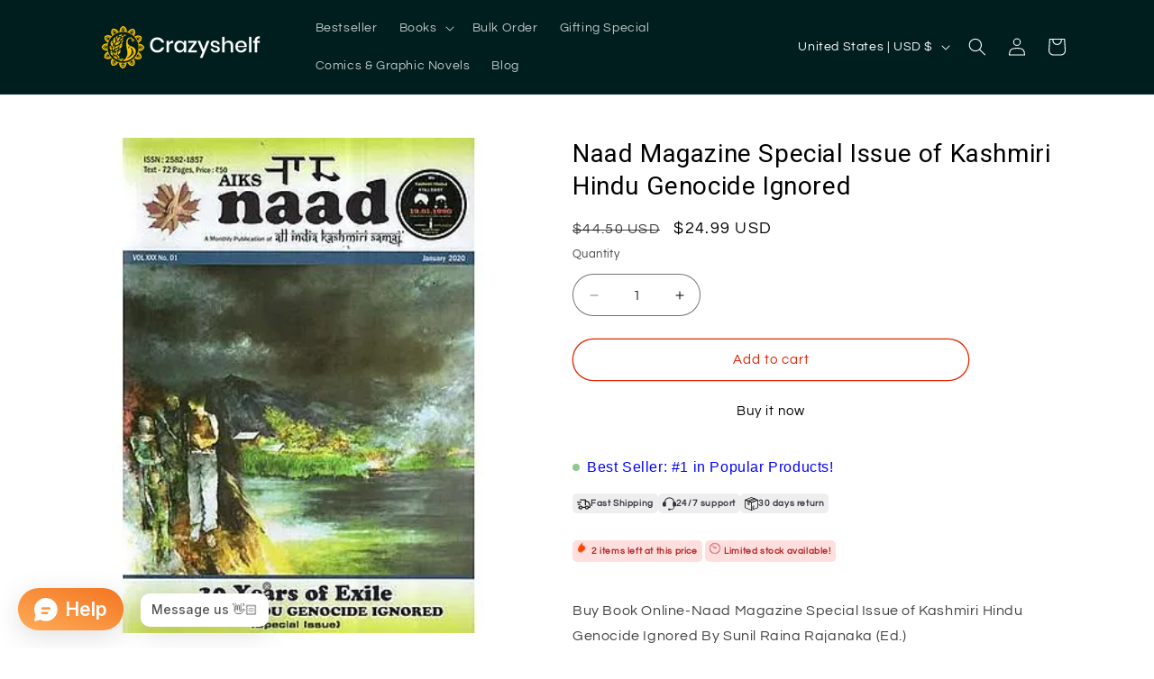

--- FILE ---
content_type: text/html; charset=utf-8
request_url: https://crazyshelf.com/products/naad-magazine-special-issue-of-kashmiri-hindu-genocide-ignored
body_size: 36579
content:
<!doctype html>
<html class="js" lang="en">
  <head>
    <meta charset="utf-8">
    <meta http-equiv="X-UA-Compatible" content="IE=edge">
    <meta name="viewport" content="width=device-width,initial-scale=1">
    <meta name="theme-color" content="">
    <link rel="canonical" href="https://crazyshelf.com/products/naad-magazine-special-issue-of-kashmiri-hindu-genocide-ignored"><link rel="icon" type="image/png" href="//crazyshelf.com/cdn/shop/files/Crazyshelf-Golden-Logo.png?crop=center&height=32&v=1728655984&width=32"><link rel="preconnect" href="https://fonts.shopifycdn.com" crossorigin><title>
      Naad Magazine Special Issue of Kashmiri Hindu Genocide Ignored
 &ndash; Crazyshelf.com</title>

    
      <meta name="description" content="Buy Book Online-Naad Magazine Special Issue of Kashmiri Hindu Genocide Ignored By Sunil Raina Rajanaka (Ed.)">
    

    

<meta property="og:site_name" content="Crazyshelf.com">
<meta property="og:url" content="https://crazyshelf.com/products/naad-magazine-special-issue-of-kashmiri-hindu-genocide-ignored">
<meta property="og:title" content="Naad Magazine Special Issue of Kashmiri Hindu Genocide Ignored">
<meta property="og:type" content="product">
<meta property="og:description" content="Buy Book Online-Naad Magazine Special Issue of Kashmiri Hindu Genocide Ignored By Sunil Raina Rajanaka (Ed.)"><meta property="og:image" content="http://crazyshelf.com/cdn/shop/products/nax502.webp?v=1708712891">
  <meta property="og:image:secure_url" content="https://crazyshelf.com/cdn/shop/products/nax502.webp?v=1708712891">
  <meta property="og:image:width" content="300">
  <meta property="og:image:height" content="400"><meta property="og:price:amount" content="24.99">
  <meta property="og:price:currency" content="USD"><meta name="twitter:card" content="summary_large_image">
<meta name="twitter:title" content="Naad Magazine Special Issue of Kashmiri Hindu Genocide Ignored">
<meta name="twitter:description" content="Buy Book Online-Naad Magazine Special Issue of Kashmiri Hindu Genocide Ignored By Sunil Raina Rajanaka (Ed.)">


    <script src="//crazyshelf.com/cdn/shop/t/9/assets/constants.js?v=132983761750457495441726595107" defer="defer"></script>
    <script src="//crazyshelf.com/cdn/shop/t/9/assets/pubsub.js?v=158357773527763999511726595109" defer="defer"></script>
    <script src="//crazyshelf.com/cdn/shop/t/9/assets/global.js?v=88558128918567037191726595107" defer="defer"></script>
    <script src="//crazyshelf.com/cdn/shop/t/9/assets/details-disclosure.js?v=13653116266235556501726595107" defer="defer"></script>
    <script src="//crazyshelf.com/cdn/shop/t/9/assets/details-modal.js?v=25581673532751508451726595107" defer="defer"></script>
    <script src="//crazyshelf.com/cdn/shop/t/9/assets/search-form.js?v=133129549252120666541726595109" defer="defer"></script><script src="//crazyshelf.com/cdn/shop/t/9/assets/animations.js?v=88693664871331136111726595106" defer="defer"></script><script>window.performance && window.performance.mark && window.performance.mark('shopify.content_for_header.start');</script><meta name="google-site-verification" content="Ydf5iSR_CpjTsPwx8ls0EN1WjlOBGfSdULQ0-dL5Jgo">
<meta id="shopify-digital-wallet" name="shopify-digital-wallet" content="/69312184618/digital_wallets/dialog">
<meta name="shopify-checkout-api-token" content="2687227d8013ea7b3b4f06b62e3cd242">
<meta id="in-context-paypal-metadata" data-shop-id="69312184618" data-venmo-supported="false" data-environment="production" data-locale="en_US" data-paypal-v4="true" data-currency="USD">
<link rel="alternate" hreflang="x-default" href="https://crazyshelf.com/products/naad-magazine-special-issue-of-kashmiri-hindu-genocide-ignored">
<link rel="alternate" hreflang="en" href="https://crazyshelf.com/products/naad-magazine-special-issue-of-kashmiri-hindu-genocide-ignored">
<link rel="alternate" hreflang="en-IN" href="https://crazyshelf.com/en-in/products/naad-magazine-special-issue-of-kashmiri-hindu-genocide-ignored">
<link rel="alternate" type="application/json+oembed" href="https://crazyshelf.com/products/naad-magazine-special-issue-of-kashmiri-hindu-genocide-ignored.oembed">
<script async="async" src="/checkouts/internal/preloads.js?locale=en-US"></script>
<script id="shopify-features" type="application/json">{"accessToken":"2687227d8013ea7b3b4f06b62e3cd242","betas":["rich-media-storefront-analytics"],"domain":"crazyshelf.com","predictiveSearch":true,"shopId":69312184618,"locale":"en"}</script>
<script>var Shopify = Shopify || {};
Shopify.shop = "crazyshelfindia.myshopify.com";
Shopify.locale = "en";
Shopify.currency = {"active":"USD","rate":"1.0"};
Shopify.country = "US";
Shopify.theme = {"name":"Updated copy of Updated copy of Refresh","id":171398070570,"schema_name":"Refresh","schema_version":"15.1.0","theme_store_id":1567,"role":"main"};
Shopify.theme.handle = "null";
Shopify.theme.style = {"id":null,"handle":null};
Shopify.cdnHost = "crazyshelf.com/cdn";
Shopify.routes = Shopify.routes || {};
Shopify.routes.root = "/";</script>
<script type="module">!function(o){(o.Shopify=o.Shopify||{}).modules=!0}(window);</script>
<script>!function(o){function n(){var o=[];function n(){o.push(Array.prototype.slice.apply(arguments))}return n.q=o,n}var t=o.Shopify=o.Shopify||{};t.loadFeatures=n(),t.autoloadFeatures=n()}(window);</script>
<script id="shop-js-analytics" type="application/json">{"pageType":"product"}</script>
<script defer="defer" async type="module" src="//crazyshelf.com/cdn/shopifycloud/shop-js/modules/v2/client.init-shop-cart-sync_C5BV16lS.en.esm.js"></script>
<script defer="defer" async type="module" src="//crazyshelf.com/cdn/shopifycloud/shop-js/modules/v2/chunk.common_CygWptCX.esm.js"></script>
<script type="module">
  await import("//crazyshelf.com/cdn/shopifycloud/shop-js/modules/v2/client.init-shop-cart-sync_C5BV16lS.en.esm.js");
await import("//crazyshelf.com/cdn/shopifycloud/shop-js/modules/v2/chunk.common_CygWptCX.esm.js");

  window.Shopify.SignInWithShop?.initShopCartSync?.({"fedCMEnabled":true,"windoidEnabled":true});

</script>
<script>(function() {
  var isLoaded = false;
  function asyncLoad() {
    if (isLoaded) return;
    isLoaded = true;
    var urls = ["https:\/\/sticky.good-apps.co\/storage\/js\/sticky_add_to_cart-crazyshelfindia.myshopify.com.js?ver=26\u0026shop=crazyshelfindia.myshopify.com"];
    for (var i = 0; i < urls.length; i++) {
      var s = document.createElement('script');
      s.type = 'text/javascript';
      s.async = true;
      s.src = urls[i];
      var x = document.getElementsByTagName('script')[0];
      x.parentNode.insertBefore(s, x);
    }
  };
  if(window.attachEvent) {
    window.attachEvent('onload', asyncLoad);
  } else {
    window.addEventListener('load', asyncLoad, false);
  }
})();</script>
<script id="__st">var __st={"a":69312184618,"offset":-18000,"reqid":"67065c77-eead-41f9-9b9c-8d3b6b54c2e0-1768816335","pageurl":"crazyshelf.com\/products\/naad-magazine-special-issue-of-kashmiri-hindu-genocide-ignored","u":"68864ed73a7c","p":"product","rtyp":"product","rid":8905439576362};</script>
<script>window.ShopifyPaypalV4VisibilityTracking = true;</script>
<script id="captcha-bootstrap">!function(){'use strict';const t='contact',e='account',n='new_comment',o=[[t,t],['blogs',n],['comments',n],[t,'customer']],c=[[e,'customer_login'],[e,'guest_login'],[e,'recover_customer_password'],[e,'create_customer']],r=t=>t.map((([t,e])=>`form[action*='/${t}']:not([data-nocaptcha='true']) input[name='form_type'][value='${e}']`)).join(','),a=t=>()=>t?[...document.querySelectorAll(t)].map((t=>t.form)):[];function s(){const t=[...o],e=r(t);return a(e)}const i='password',u='form_key',d=['recaptcha-v3-token','g-recaptcha-response','h-captcha-response',i],f=()=>{try{return window.sessionStorage}catch{return}},m='__shopify_v',_=t=>t.elements[u];function p(t,e,n=!1){try{const o=window.sessionStorage,c=JSON.parse(o.getItem(e)),{data:r}=function(t){const{data:e,action:n}=t;return t[m]||n?{data:e,action:n}:{data:t,action:n}}(c);for(const[e,n]of Object.entries(r))t.elements[e]&&(t.elements[e].value=n);n&&o.removeItem(e)}catch(o){console.error('form repopulation failed',{error:o})}}const l='form_type',E='cptcha';function T(t){t.dataset[E]=!0}const w=window,h=w.document,L='Shopify',v='ce_forms',y='captcha';let A=!1;((t,e)=>{const n=(g='f06e6c50-85a8-45c8-87d0-21a2b65856fe',I='https://cdn.shopify.com/shopifycloud/storefront-forms-hcaptcha/ce_storefront_forms_captcha_hcaptcha.v1.5.2.iife.js',D={infoText:'Protected by hCaptcha',privacyText:'Privacy',termsText:'Terms'},(t,e,n)=>{const o=w[L][v],c=o.bindForm;if(c)return c(t,g,e,D).then(n);var r;o.q.push([[t,g,e,D],n]),r=I,A||(h.body.append(Object.assign(h.createElement('script'),{id:'captcha-provider',async:!0,src:r})),A=!0)});var g,I,D;w[L]=w[L]||{},w[L][v]=w[L][v]||{},w[L][v].q=[],w[L][y]=w[L][y]||{},w[L][y].protect=function(t,e){n(t,void 0,e),T(t)},Object.freeze(w[L][y]),function(t,e,n,w,h,L){const[v,y,A,g]=function(t,e,n){const i=e?o:[],u=t?c:[],d=[...i,...u],f=r(d),m=r(i),_=r(d.filter((([t,e])=>n.includes(e))));return[a(f),a(m),a(_),s()]}(w,h,L),I=t=>{const e=t.target;return e instanceof HTMLFormElement?e:e&&e.form},D=t=>v().includes(t);t.addEventListener('submit',(t=>{const e=I(t);if(!e)return;const n=D(e)&&!e.dataset.hcaptchaBound&&!e.dataset.recaptchaBound,o=_(e),c=g().includes(e)&&(!o||!o.value);(n||c)&&t.preventDefault(),c&&!n&&(function(t){try{if(!f())return;!function(t){const e=f();if(!e)return;const n=_(t);if(!n)return;const o=n.value;o&&e.removeItem(o)}(t);const e=Array.from(Array(32),(()=>Math.random().toString(36)[2])).join('');!function(t,e){_(t)||t.append(Object.assign(document.createElement('input'),{type:'hidden',name:u})),t.elements[u].value=e}(t,e),function(t,e){const n=f();if(!n)return;const o=[...t.querySelectorAll(`input[type='${i}']`)].map((({name:t})=>t)),c=[...d,...o],r={};for(const[a,s]of new FormData(t).entries())c.includes(a)||(r[a]=s);n.setItem(e,JSON.stringify({[m]:1,action:t.action,data:r}))}(t,e)}catch(e){console.error('failed to persist form',e)}}(e),e.submit())}));const S=(t,e)=>{t&&!t.dataset[E]&&(n(t,e.some((e=>e===t))),T(t))};for(const o of['focusin','change'])t.addEventListener(o,(t=>{const e=I(t);D(e)&&S(e,y())}));const B=e.get('form_key'),M=e.get(l),P=B&&M;t.addEventListener('DOMContentLoaded',(()=>{const t=y();if(P)for(const e of t)e.elements[l].value===M&&p(e,B);[...new Set([...A(),...v().filter((t=>'true'===t.dataset.shopifyCaptcha))])].forEach((e=>S(e,t)))}))}(h,new URLSearchParams(w.location.search),n,t,e,['guest_login'])})(!0,!0)}();</script>
<script integrity="sha256-4kQ18oKyAcykRKYeNunJcIwy7WH5gtpwJnB7kiuLZ1E=" data-source-attribution="shopify.loadfeatures" defer="defer" src="//crazyshelf.com/cdn/shopifycloud/storefront/assets/storefront/load_feature-a0a9edcb.js" crossorigin="anonymous"></script>
<script data-source-attribution="shopify.dynamic_checkout.dynamic.init">var Shopify=Shopify||{};Shopify.PaymentButton=Shopify.PaymentButton||{isStorefrontPortableWallets:!0,init:function(){window.Shopify.PaymentButton.init=function(){};var t=document.createElement("script");t.src="https://crazyshelf.com/cdn/shopifycloud/portable-wallets/latest/portable-wallets.en.js",t.type="module",document.head.appendChild(t)}};
</script>
<script data-source-attribution="shopify.dynamic_checkout.buyer_consent">
  function portableWalletsHideBuyerConsent(e){var t=document.getElementById("shopify-buyer-consent"),n=document.getElementById("shopify-subscription-policy-button");t&&n&&(t.classList.add("hidden"),t.setAttribute("aria-hidden","true"),n.removeEventListener("click",e))}function portableWalletsShowBuyerConsent(e){var t=document.getElementById("shopify-buyer-consent"),n=document.getElementById("shopify-subscription-policy-button");t&&n&&(t.classList.remove("hidden"),t.removeAttribute("aria-hidden"),n.addEventListener("click",e))}window.Shopify?.PaymentButton&&(window.Shopify.PaymentButton.hideBuyerConsent=portableWalletsHideBuyerConsent,window.Shopify.PaymentButton.showBuyerConsent=portableWalletsShowBuyerConsent);
</script>
<script>
  function portableWalletsCleanup(e){e&&e.src&&console.error("Failed to load portable wallets script "+e.src);var t=document.querySelectorAll("shopify-accelerated-checkout .shopify-payment-button__skeleton, shopify-accelerated-checkout-cart .wallet-cart-button__skeleton"),e=document.getElementById("shopify-buyer-consent");for(let e=0;e<t.length;e++)t[e].remove();e&&e.remove()}function portableWalletsNotLoadedAsModule(e){e instanceof ErrorEvent&&"string"==typeof e.message&&e.message.includes("import.meta")&&"string"==typeof e.filename&&e.filename.includes("portable-wallets")&&(window.removeEventListener("error",portableWalletsNotLoadedAsModule),window.Shopify.PaymentButton.failedToLoad=e,"loading"===document.readyState?document.addEventListener("DOMContentLoaded",window.Shopify.PaymentButton.init):window.Shopify.PaymentButton.init())}window.addEventListener("error",portableWalletsNotLoadedAsModule);
</script>

<script type="module" src="https://crazyshelf.com/cdn/shopifycloud/portable-wallets/latest/portable-wallets.en.js" onError="portableWalletsCleanup(this)" crossorigin="anonymous"></script>
<script nomodule>
  document.addEventListener("DOMContentLoaded", portableWalletsCleanup);
</script>

<script id='scb4127' type='text/javascript' async='' src='https://crazyshelf.com/cdn/shopifycloud/privacy-banner/storefront-banner.js'></script><link id="shopify-accelerated-checkout-styles" rel="stylesheet" media="screen" href="https://crazyshelf.com/cdn/shopifycloud/portable-wallets/latest/accelerated-checkout-backwards-compat.css" crossorigin="anonymous">
<style id="shopify-accelerated-checkout-cart">
        #shopify-buyer-consent {
  margin-top: 1em;
  display: inline-block;
  width: 100%;
}

#shopify-buyer-consent.hidden {
  display: none;
}

#shopify-subscription-policy-button {
  background: none;
  border: none;
  padding: 0;
  text-decoration: underline;
  font-size: inherit;
  cursor: pointer;
}

#shopify-subscription-policy-button::before {
  box-shadow: none;
}

      </style>
<script id="sections-script" data-sections="header" defer="defer" src="//crazyshelf.com/cdn/shop/t/9/compiled_assets/scripts.js?v=8620"></script>
<script>window.performance && window.performance.mark && window.performance.mark('shopify.content_for_header.end');</script>


    <style data-shopify>
      @font-face {
  font-family: Questrial;
  font-weight: 400;
  font-style: normal;
  font-display: swap;
  src: url("//crazyshelf.com/cdn/fonts/questrial/questrial_n4.66abac5d8209a647b4bf8089b0451928ef144c07.woff2") format("woff2"),
       url("//crazyshelf.com/cdn/fonts/questrial/questrial_n4.e86c53e77682db9bf4b0ee2dd71f214dc16adda4.woff") format("woff");
}

      
      
      
      

      
        :root,
        .color-scheme-1 {
          --color-background: 255,255,255;
        
          --gradient-background: #ffffff;
        

        

        --color-foreground: 0,0,0;
        --color-background-contrast: 191,191,191;
        --color-shadow: 14,27,77;
        --color-button: 0,0,0;
        --color-button-text: 65,62,0;
        --color-secondary-button: 255,255,255;
        --color-secondary-button-text: 255,255,255;
        --color-link: 255,255,255;
        --color-badge-foreground: 0,0,0;
        --color-badge-background: 255,255,255;
        --color-badge-border: 0,0,0;
        --payment-terms-background-color: rgb(255 255 255);
      }
      
        
        .color-scheme-2 {
          --color-background: 255,255,255;
        
          --gradient-background: #ffffff;
        

        

        --color-foreground: 14,27,77;
        --color-background-contrast: 191,191,191;
        --color-shadow: 14,27,77;
        --color-button: 14,27,77;
        --color-button-text: 255,255,255;
        --color-secondary-button: 255,255,255;
        --color-secondary-button-text: 14,27,77;
        --color-link: 14,27,77;
        --color-badge-foreground: 14,27,77;
        --color-badge-background: 255,255,255;
        --color-badge-border: 14,27,77;
        --payment-terms-background-color: rgb(255 255 255);
      }
      
        
        .color-scheme-3 {
          --color-background: ,,;
        
          --gradient-background: ;
        

        

        --color-foreground: 255,255,255;
        --color-background-contrast: ,,;
        --color-shadow: 14,27,77;
        --color-button: 227,36,2;
        --color-button-text: 227,36,2;
        --color-secondary-button: ,,;
        --color-secondary-button-text: 255,255,255;
        --color-link: 255,255,255;
        --color-badge-foreground: 255,255,255;
        --color-badge-background: ,,;
        --color-badge-border: 255,255,255;
        --payment-terms-background-color: rgb();
      }
      
        
        .color-scheme-4 {
          --color-background: 0,30,30;
        
          --gradient-background: #001e1e;
        

        

        --color-foreground: 255,255,255;
        --color-background-contrast: 30,255,255;
        --color-shadow: 14,27,77;
        --color-button: 255,255,255;
        --color-button-text: 0,0,0;
        --color-secondary-button: 0,30,30;
        --color-secondary-button-text: 255,255,255;
        --color-link: 255,255,255;
        --color-badge-foreground: 255,255,255;
        --color-badge-background: 0,30,30;
        --color-badge-border: 255,255,255;
        --payment-terms-background-color: rgb(0 30 30);
      }
      
        
        .color-scheme-5 {
          --color-background: 71,112,219;
        
          --gradient-background: #4770db;
        

        

        --color-foreground: 255,255,255;
        --color-background-contrast: 27,57,136;
        --color-shadow: 14,27,77;
        --color-button: 255,255,255;
        --color-button-text: 227,36,2;
        --color-secondary-button: 71,112,219;
        --color-secondary-button-text: 255,255,255;
        --color-link: 255,255,255;
        --color-badge-foreground: 255,255,255;
        --color-badge-background: 71,112,219;
        --color-badge-border: 255,255,255;
        --payment-terms-background-color: rgb(71 112 219);
      }
      
        
        .color-scheme-edca4a95-b210-4a08-a3a3-730d6ef37443 {
          --color-background: 255,255,255;
        
          --gradient-background: #ffffff;
        

        

        --color-foreground: 0,0,0;
        --color-background-contrast: 191,191,191;
        --color-shadow: 14,27,77;
        --color-button: 255,255,255;
        --color-button-text: 0,0,0;
        --color-secondary-button: 255,255,255;
        --color-secondary-button-text: 227,36,2;
        --color-link: 227,36,2;
        --color-badge-foreground: 0,0,0;
        --color-badge-background: 255,255,255;
        --color-badge-border: 0,0,0;
        --payment-terms-background-color: rgb(255 255 255);
      }
      
        
        .color-scheme-7c9cf0c7-2dbd-4cf8-a25f-6fbf653f1233 {
          --color-background: 255,255,255;
        
          --gradient-background: #ffffff;
        

        

        --color-foreground: 0,30,30;
        --color-background-contrast: 191,191,191;
        --color-shadow: 14,27,77;
        --color-button: 0,0,0;
        --color-button-text: 65,62,0;
        --color-secondary-button: 255,255,255;
        --color-secondary-button-text: 255,255,255;
        --color-link: 255,255,255;
        --color-badge-foreground: 0,30,30;
        --color-badge-background: 255,255,255;
        --color-badge-border: 0,30,30;
        --payment-terms-background-color: rgb(255 255 255);
      }
      

      body, .color-scheme-1, .color-scheme-2, .color-scheme-3, .color-scheme-4, .color-scheme-5, .color-scheme-edca4a95-b210-4a08-a3a3-730d6ef37443, .color-scheme-7c9cf0c7-2dbd-4cf8-a25f-6fbf653f1233 {
        color: rgba(var(--color-foreground), 0.75);
        background-color: rgb(var(--color-background));
      }

      :root {
        --font-body-family: Questrial, sans-serif;
        --font-body-style: normal;
        --font-body-weight: 400;
        --font-body-weight-bold: 700;

        --font-heading-family: "system_ui", -apple-system, 'Segoe UI', Roboto, 'Helvetica Neue', 'Noto Sans', 'Liberation Sans', Arial, sans-serif, 'Apple Color Emoji', 'Segoe UI Emoji', 'Segoe UI Symbol', 'Noto Color Emoji';
        --font-heading-style: normal;
        --font-heading-weight: 400;

        --font-body-scale: 1.0;
        --font-heading-scale: 1.0;

        --media-padding: px;
        --media-border-opacity: 0.1;
        --media-border-width: 0px;
        --media-radius: 12px;
        --media-shadow-opacity: 0.0;
        --media-shadow-horizontal-offset: 0px;
        --media-shadow-vertical-offset: 0px;
        --media-shadow-blur-radius: 5px;
        --media-shadow-visible: 0;

        --page-width: 120rem;
        --page-width-margin: 0rem;

        --product-card-image-padding: 2.0rem;
        --product-card-corner-radius: 1.0rem;
        --product-card-text-alignment: center;
        --product-card-border-width: 0.1rem;
        --product-card-border-opacity: 0.6;
        --product-card-shadow-opacity: 0.0;
        --product-card-shadow-visible: 0;
        --product-card-shadow-horizontal-offset: 0.0rem;
        --product-card-shadow-vertical-offset: 0.4rem;
        --product-card-shadow-blur-radius: 0.5rem;

        --collection-card-image-padding: 1.6rem;
        --collection-card-corner-radius: 1.8rem;
        --collection-card-text-alignment: left;
        --collection-card-border-width: 0.1rem;
        --collection-card-border-opacity: 1.0;
        --collection-card-shadow-opacity: 0.0;
        --collection-card-shadow-visible: 0;
        --collection-card-shadow-horizontal-offset: 0.0rem;
        --collection-card-shadow-vertical-offset: 0.4rem;
        --collection-card-shadow-blur-radius: 0.5rem;

        --blog-card-image-padding: 1.6rem;
        --blog-card-corner-radius: 1.8rem;
        --blog-card-text-alignment: left;
        --blog-card-border-width: 0.1rem;
        --blog-card-border-opacity: 1.0;
        --blog-card-shadow-opacity: 0.0;
        --blog-card-shadow-visible: 0;
        --blog-card-shadow-horizontal-offset: 0.0rem;
        --blog-card-shadow-vertical-offset: 0.4rem;
        --blog-card-shadow-blur-radius: 0.5rem;

        --badge-corner-radius: 0.4rem;

        --popup-border-width: 1px;
        --popup-border-opacity: 0.1;
        --popup-corner-radius: 18px;
        --popup-shadow-opacity: 0.0;
        --popup-shadow-horizontal-offset: 0px;
        --popup-shadow-vertical-offset: 4px;
        --popup-shadow-blur-radius: 5px;

        --drawer-border-width: 0px;
        --drawer-border-opacity: 0.1;
        --drawer-shadow-opacity: 0.0;
        --drawer-shadow-horizontal-offset: 0px;
        --drawer-shadow-vertical-offset: 4px;
        --drawer-shadow-blur-radius: 5px;

        --spacing-sections-desktop: 0px;
        --spacing-sections-mobile: 0px;

        --grid-desktop-vertical-spacing: 28px;
        --grid-desktop-horizontal-spacing: 28px;
        --grid-mobile-vertical-spacing: 14px;
        --grid-mobile-horizontal-spacing: 14px;

        --text-boxes-border-opacity: 0.1;
        --text-boxes-border-width: 0px;
        --text-boxes-radius: 20px;
        --text-boxes-shadow-opacity: 0.0;
        --text-boxes-shadow-visible: 0;
        --text-boxes-shadow-horizontal-offset: 0px;
        --text-boxes-shadow-vertical-offset: 4px;
        --text-boxes-shadow-blur-radius: 5px;

        --buttons-radius: 40px;
        --buttons-radius-outset: 41px;
        --buttons-border-width: 1px;
        --buttons-border-opacity: 1.0;
        --buttons-shadow-opacity: 0.0;
        --buttons-shadow-visible: 0;
        --buttons-shadow-horizontal-offset: 0px;
        --buttons-shadow-vertical-offset: 4px;
        --buttons-shadow-blur-radius: 5px;
        --buttons-border-offset: 0.3px;

        --inputs-radius: 26px;
        --inputs-border-width: 1px;
        --inputs-border-opacity: 0.55;
        --inputs-shadow-opacity: 0.0;
        --inputs-shadow-horizontal-offset: 0px;
        --inputs-margin-offset: 0px;
        --inputs-shadow-vertical-offset: -6px;
        --inputs-shadow-blur-radius: 5px;
        --inputs-radius-outset: 27px;

        --variant-pills-radius: 40px;
        --variant-pills-border-width: 1px;
        --variant-pills-border-opacity: 0.55;
        --variant-pills-shadow-opacity: 0.0;
        --variant-pills-shadow-horizontal-offset: 0px;
        --variant-pills-shadow-vertical-offset: 4px;
        --variant-pills-shadow-blur-radius: 5px;
      }

      *,
      *::before,
      *::after {
        box-sizing: inherit;
      }

      html {
        box-sizing: border-box;
        font-size: calc(var(--font-body-scale) * 62.5%);
        height: 100%;
      }

      body {
        display: grid;
        grid-template-rows: auto auto 1fr auto;
        grid-template-columns: 100%;
        min-height: 100%;
        margin: 0;
        font-size: 1.5rem;
        letter-spacing: 0.06rem;
        line-height: calc(1 + 0.8 / var(--font-body-scale));
        font-family: var(--font-body-family);
        font-style: var(--font-body-style);
        font-weight: var(--font-body-weight);
      }

      @media screen and (min-width: 750px) {
        body {
          font-size: 1.6rem;
        }
      }
    </style>

    <link href="//crazyshelf.com/cdn/shop/t/9/assets/base.css?v=164043387919102237631726597418" rel="stylesheet" type="text/css" media="all" />
    <link rel="stylesheet" href="//crazyshelf.com/cdn/shop/t/9/assets/component-cart-items.css?v=123238115697927560811726595107" media="print" onload="this.media='all'"><link href="//crazyshelf.com/cdn/shop/t/9/assets/component-cart-drawer.css?v=112801333748515159671726595107" rel="stylesheet" type="text/css" media="all" />
      <link href="//crazyshelf.com/cdn/shop/t/9/assets/component-cart.css?v=165982380921400067651726595107" rel="stylesheet" type="text/css" media="all" />
      <link href="//crazyshelf.com/cdn/shop/t/9/assets/component-totals.css?v=15906652033866631521726595107" rel="stylesheet" type="text/css" media="all" />
      <link href="//crazyshelf.com/cdn/shop/t/9/assets/component-price.css?v=165373917475894475901726596151" rel="stylesheet" type="text/css" media="all" />
      <link href="//crazyshelf.com/cdn/shop/t/9/assets/component-discounts.css?v=152760482443307489271726595107" rel="stylesheet" type="text/css" media="all" />

      <link rel="preload" as="font" href="//crazyshelf.com/cdn/fonts/questrial/questrial_n4.66abac5d8209a647b4bf8089b0451928ef144c07.woff2" type="font/woff2" crossorigin>
      
<link href="//crazyshelf.com/cdn/shop/t/9/assets/component-localization-form.css?v=86199867289619414191726595107" rel="stylesheet" type="text/css" media="all" />
      <script src="//crazyshelf.com/cdn/shop/t/9/assets/localization-form.js?v=144176611646395275351726595108" defer="defer"></script><link
        rel="stylesheet"
        href="//crazyshelf.com/cdn/shop/t/9/assets/component-predictive-search.css?v=118923337488134913561726595107"
        media="print"
        onload="this.media='all'"
      ><script>
      if (Shopify.designMode) {
        document.documentElement.classList.add('shopify-design-mode');
      }
    </script>

    <style>
.card-wrapper .card__heading a {
    overflow: hidden;
    text-overflow: ellipsis;
    display: -webkit-box;
    -webkit-line-clamp: 2;
    -webkit-box-orient: vertical;
    height: 37px;
}
</style>

    
  <script src="https://cdn.shopify.com/extensions/019bd3e6-0a68-7c03-ac31-2ca1b5edcc7c/moosedesk-helpdesk-918/assets/moosedesk.js" type="text/javascript" defer="defer"></script>
<link href="https://monorail-edge.shopifysvc.com" rel="dns-prefetch">
<script>(function(){if ("sendBeacon" in navigator && "performance" in window) {try {var session_token_from_headers = performance.getEntriesByType('navigation')[0].serverTiming.find(x => x.name == '_s').description;} catch {var session_token_from_headers = undefined;}var session_cookie_matches = document.cookie.match(/_shopify_s=([^;]*)/);var session_token_from_cookie = session_cookie_matches && session_cookie_matches.length === 2 ? session_cookie_matches[1] : "";var session_token = session_token_from_headers || session_token_from_cookie || "";function handle_abandonment_event(e) {var entries = performance.getEntries().filter(function(entry) {return /monorail-edge.shopifysvc.com/.test(entry.name);});if (!window.abandonment_tracked && entries.length === 0) {window.abandonment_tracked = true;var currentMs = Date.now();var navigation_start = performance.timing.navigationStart;var payload = {shop_id: 69312184618,url: window.location.href,navigation_start,duration: currentMs - navigation_start,session_token,page_type: "product"};window.navigator.sendBeacon("https://monorail-edge.shopifysvc.com/v1/produce", JSON.stringify({schema_id: "online_store_buyer_site_abandonment/1.1",payload: payload,metadata: {event_created_at_ms: currentMs,event_sent_at_ms: currentMs}}));}}window.addEventListener('pagehide', handle_abandonment_event);}}());</script>
<script id="web-pixels-manager-setup">(function e(e,d,r,n,o){if(void 0===o&&(o={}),!Boolean(null===(a=null===(i=window.Shopify)||void 0===i?void 0:i.analytics)||void 0===a?void 0:a.replayQueue)){var i,a;window.Shopify=window.Shopify||{};var t=window.Shopify;t.analytics=t.analytics||{};var s=t.analytics;s.replayQueue=[],s.publish=function(e,d,r){return s.replayQueue.push([e,d,r]),!0};try{self.performance.mark("wpm:start")}catch(e){}var l=function(){var e={modern:/Edge?\/(1{2}[4-9]|1[2-9]\d|[2-9]\d{2}|\d{4,})\.\d+(\.\d+|)|Firefox\/(1{2}[4-9]|1[2-9]\d|[2-9]\d{2}|\d{4,})\.\d+(\.\d+|)|Chrom(ium|e)\/(9{2}|\d{3,})\.\d+(\.\d+|)|(Maci|X1{2}).+ Version\/(15\.\d+|(1[6-9]|[2-9]\d|\d{3,})\.\d+)([,.]\d+|)( \(\w+\)|)( Mobile\/\w+|) Safari\/|Chrome.+OPR\/(9{2}|\d{3,})\.\d+\.\d+|(CPU[ +]OS|iPhone[ +]OS|CPU[ +]iPhone|CPU IPhone OS|CPU iPad OS)[ +]+(15[._]\d+|(1[6-9]|[2-9]\d|\d{3,})[._]\d+)([._]\d+|)|Android:?[ /-](13[3-9]|1[4-9]\d|[2-9]\d{2}|\d{4,})(\.\d+|)(\.\d+|)|Android.+Firefox\/(13[5-9]|1[4-9]\d|[2-9]\d{2}|\d{4,})\.\d+(\.\d+|)|Android.+Chrom(ium|e)\/(13[3-9]|1[4-9]\d|[2-9]\d{2}|\d{4,})\.\d+(\.\d+|)|SamsungBrowser\/([2-9]\d|\d{3,})\.\d+/,legacy:/Edge?\/(1[6-9]|[2-9]\d|\d{3,})\.\d+(\.\d+|)|Firefox\/(5[4-9]|[6-9]\d|\d{3,})\.\d+(\.\d+|)|Chrom(ium|e)\/(5[1-9]|[6-9]\d|\d{3,})\.\d+(\.\d+|)([\d.]+$|.*Safari\/(?![\d.]+ Edge\/[\d.]+$))|(Maci|X1{2}).+ Version\/(10\.\d+|(1[1-9]|[2-9]\d|\d{3,})\.\d+)([,.]\d+|)( \(\w+\)|)( Mobile\/\w+|) Safari\/|Chrome.+OPR\/(3[89]|[4-9]\d|\d{3,})\.\d+\.\d+|(CPU[ +]OS|iPhone[ +]OS|CPU[ +]iPhone|CPU IPhone OS|CPU iPad OS)[ +]+(10[._]\d+|(1[1-9]|[2-9]\d|\d{3,})[._]\d+)([._]\d+|)|Android:?[ /-](13[3-9]|1[4-9]\d|[2-9]\d{2}|\d{4,})(\.\d+|)(\.\d+|)|Mobile Safari.+OPR\/([89]\d|\d{3,})\.\d+\.\d+|Android.+Firefox\/(13[5-9]|1[4-9]\d|[2-9]\d{2}|\d{4,})\.\d+(\.\d+|)|Android.+Chrom(ium|e)\/(13[3-9]|1[4-9]\d|[2-9]\d{2}|\d{4,})\.\d+(\.\d+|)|Android.+(UC? ?Browser|UCWEB|U3)[ /]?(15\.([5-9]|\d{2,})|(1[6-9]|[2-9]\d|\d{3,})\.\d+)\.\d+|SamsungBrowser\/(5\.\d+|([6-9]|\d{2,})\.\d+)|Android.+MQ{2}Browser\/(14(\.(9|\d{2,})|)|(1[5-9]|[2-9]\d|\d{3,})(\.\d+|))(\.\d+|)|K[Aa][Ii]OS\/(3\.\d+|([4-9]|\d{2,})\.\d+)(\.\d+|)/},d=e.modern,r=e.legacy,n=navigator.userAgent;return n.match(d)?"modern":n.match(r)?"legacy":"unknown"}(),u="modern"===l?"modern":"legacy",c=(null!=n?n:{modern:"",legacy:""})[u],f=function(e){return[e.baseUrl,"/wpm","/b",e.hashVersion,"modern"===e.buildTarget?"m":"l",".js"].join("")}({baseUrl:d,hashVersion:r,buildTarget:u}),m=function(e){var d=e.version,r=e.bundleTarget,n=e.surface,o=e.pageUrl,i=e.monorailEndpoint;return{emit:function(e){var a=e.status,t=e.errorMsg,s=(new Date).getTime(),l=JSON.stringify({metadata:{event_sent_at_ms:s},events:[{schema_id:"web_pixels_manager_load/3.1",payload:{version:d,bundle_target:r,page_url:o,status:a,surface:n,error_msg:t},metadata:{event_created_at_ms:s}}]});if(!i)return console&&console.warn&&console.warn("[Web Pixels Manager] No Monorail endpoint provided, skipping logging."),!1;try{return self.navigator.sendBeacon.bind(self.navigator)(i,l)}catch(e){}var u=new XMLHttpRequest;try{return u.open("POST",i,!0),u.setRequestHeader("Content-Type","text/plain"),u.send(l),!0}catch(e){return console&&console.warn&&console.warn("[Web Pixels Manager] Got an unhandled error while logging to Monorail."),!1}}}}({version:r,bundleTarget:l,surface:e.surface,pageUrl:self.location.href,monorailEndpoint:e.monorailEndpoint});try{o.browserTarget=l,function(e){var d=e.src,r=e.async,n=void 0===r||r,o=e.onload,i=e.onerror,a=e.sri,t=e.scriptDataAttributes,s=void 0===t?{}:t,l=document.createElement("script"),u=document.querySelector("head"),c=document.querySelector("body");if(l.async=n,l.src=d,a&&(l.integrity=a,l.crossOrigin="anonymous"),s)for(var f in s)if(Object.prototype.hasOwnProperty.call(s,f))try{l.dataset[f]=s[f]}catch(e){}if(o&&l.addEventListener("load",o),i&&l.addEventListener("error",i),u)u.appendChild(l);else{if(!c)throw new Error("Did not find a head or body element to append the script");c.appendChild(l)}}({src:f,async:!0,onload:function(){if(!function(){var e,d;return Boolean(null===(d=null===(e=window.Shopify)||void 0===e?void 0:e.analytics)||void 0===d?void 0:d.initialized)}()){var d=window.webPixelsManager.init(e)||void 0;if(d){var r=window.Shopify.analytics;r.replayQueue.forEach((function(e){var r=e[0],n=e[1],o=e[2];d.publishCustomEvent(r,n,o)})),r.replayQueue=[],r.publish=d.publishCustomEvent,r.visitor=d.visitor,r.initialized=!0}}},onerror:function(){return m.emit({status:"failed",errorMsg:"".concat(f," has failed to load")})},sri:function(e){var d=/^sha384-[A-Za-z0-9+/=]+$/;return"string"==typeof e&&d.test(e)}(c)?c:"",scriptDataAttributes:o}),m.emit({status:"loading"})}catch(e){m.emit({status:"failed",errorMsg:(null==e?void 0:e.message)||"Unknown error"})}}})({shopId: 69312184618,storefrontBaseUrl: "https://crazyshelf.com",extensionsBaseUrl: "https://extensions.shopifycdn.com/cdn/shopifycloud/web-pixels-manager",monorailEndpoint: "https://monorail-edge.shopifysvc.com/unstable/produce_batch",surface: "storefront-renderer",enabledBetaFlags: ["2dca8a86"],webPixelsConfigList: [{"id":"1219461418","configuration":"{\"webPixelName\":\"Judge.me\"}","eventPayloadVersion":"v1","runtimeContext":"STRICT","scriptVersion":"34ad157958823915625854214640f0bf","type":"APP","apiClientId":683015,"privacyPurposes":["ANALYTICS"],"dataSharingAdjustments":{"protectedCustomerApprovalScopes":["read_customer_email","read_customer_name","read_customer_personal_data","read_customer_phone"]}},{"id":"859767082","configuration":"{\"config\":\"{\\\"pixel_id\\\":\\\"GT-NSKZGW9\\\",\\\"google_tag_ids\\\":[\\\"GT-NSKZGW9\\\"],\\\"target_country\\\":\\\"US\\\",\\\"gtag_events\\\":[{\\\"type\\\":\\\"view_item\\\",\\\"action_label\\\":\\\"MC-PD7N5W93B3\\\"},{\\\"type\\\":\\\"purchase\\\",\\\"action_label\\\":\\\"MC-PD7N5W93B3\\\"},{\\\"type\\\":\\\"page_view\\\",\\\"action_label\\\":\\\"MC-PD7N5W93B3\\\"}],\\\"enable_monitoring_mode\\\":false}\"}","eventPayloadVersion":"v1","runtimeContext":"OPEN","scriptVersion":"b2a88bafab3e21179ed38636efcd8a93","type":"APP","apiClientId":1780363,"privacyPurposes":[],"dataSharingAdjustments":{"protectedCustomerApprovalScopes":["read_customer_address","read_customer_email","read_customer_name","read_customer_personal_data","read_customer_phone"]}},{"id":"shopify-app-pixel","configuration":"{}","eventPayloadVersion":"v1","runtimeContext":"STRICT","scriptVersion":"0450","apiClientId":"shopify-pixel","type":"APP","privacyPurposes":["ANALYTICS","MARKETING"]},{"id":"shopify-custom-pixel","eventPayloadVersion":"v1","runtimeContext":"LAX","scriptVersion":"0450","apiClientId":"shopify-pixel","type":"CUSTOM","privacyPurposes":["ANALYTICS","MARKETING"]}],isMerchantRequest: false,initData: {"shop":{"name":"Crazyshelf.com","paymentSettings":{"currencyCode":"USD"},"myshopifyDomain":"crazyshelfindia.myshopify.com","countryCode":"IN","storefrontUrl":"https:\/\/crazyshelf.com"},"customer":null,"cart":null,"checkout":null,"productVariants":[{"price":{"amount":24.99,"currencyCode":"USD"},"product":{"title":"Naad Magazine Special Issue of Kashmiri Hindu Genocide Ignored","vendor":"Crazyshelfindia","id":"8905439576362","untranslatedTitle":"Naad Magazine Special Issue of Kashmiri Hindu Genocide Ignored","url":"\/products\/naad-magazine-special-issue-of-kashmiri-hindu-genocide-ignored","type":"Hinduism"},"id":"47582645354794","image":{"src":"\/\/crazyshelf.com\/cdn\/shop\/products\/nax502.webp?v=1708712891"},"sku":"HINDU-09184","title":"Default Title","untranslatedTitle":"Default Title"}],"purchasingCompany":null},},"https://crazyshelf.com/cdn","fcfee988w5aeb613cpc8e4bc33m6693e112",{"modern":"","legacy":""},{"shopId":"69312184618","storefrontBaseUrl":"https:\/\/crazyshelf.com","extensionBaseUrl":"https:\/\/extensions.shopifycdn.com\/cdn\/shopifycloud\/web-pixels-manager","surface":"storefront-renderer","enabledBetaFlags":"[\"2dca8a86\"]","isMerchantRequest":"false","hashVersion":"fcfee988w5aeb613cpc8e4bc33m6693e112","publish":"custom","events":"[[\"page_viewed\",{}],[\"product_viewed\",{\"productVariant\":{\"price\":{\"amount\":24.99,\"currencyCode\":\"USD\"},\"product\":{\"title\":\"Naad Magazine Special Issue of Kashmiri Hindu Genocide Ignored\",\"vendor\":\"Crazyshelfindia\",\"id\":\"8905439576362\",\"untranslatedTitle\":\"Naad Magazine Special Issue of Kashmiri Hindu Genocide Ignored\",\"url\":\"\/products\/naad-magazine-special-issue-of-kashmiri-hindu-genocide-ignored\",\"type\":\"Hinduism\"},\"id\":\"47582645354794\",\"image\":{\"src\":\"\/\/crazyshelf.com\/cdn\/shop\/products\/nax502.webp?v=1708712891\"},\"sku\":\"HINDU-09184\",\"title\":\"Default Title\",\"untranslatedTitle\":\"Default Title\"}}]]"});</script><script>
  window.ShopifyAnalytics = window.ShopifyAnalytics || {};
  window.ShopifyAnalytics.meta = window.ShopifyAnalytics.meta || {};
  window.ShopifyAnalytics.meta.currency = 'USD';
  var meta = {"product":{"id":8905439576362,"gid":"gid:\/\/shopify\/Product\/8905439576362","vendor":"Crazyshelfindia","type":"Hinduism","handle":"naad-magazine-special-issue-of-kashmiri-hindu-genocide-ignored","variants":[{"id":47582645354794,"price":2499,"name":"Naad Magazine Special Issue of Kashmiri Hindu Genocide Ignored","public_title":null,"sku":"HINDU-09184"}],"remote":false},"page":{"pageType":"product","resourceType":"product","resourceId":8905439576362,"requestId":"67065c77-eead-41f9-9b9c-8d3b6b54c2e0-1768816335"}};
  for (var attr in meta) {
    window.ShopifyAnalytics.meta[attr] = meta[attr];
  }
</script>
<script class="analytics">
  (function () {
    var customDocumentWrite = function(content) {
      var jquery = null;

      if (window.jQuery) {
        jquery = window.jQuery;
      } else if (window.Checkout && window.Checkout.$) {
        jquery = window.Checkout.$;
      }

      if (jquery) {
        jquery('body').append(content);
      }
    };

    var hasLoggedConversion = function(token) {
      if (token) {
        return document.cookie.indexOf('loggedConversion=' + token) !== -1;
      }
      return false;
    }

    var setCookieIfConversion = function(token) {
      if (token) {
        var twoMonthsFromNow = new Date(Date.now());
        twoMonthsFromNow.setMonth(twoMonthsFromNow.getMonth() + 2);

        document.cookie = 'loggedConversion=' + token + '; expires=' + twoMonthsFromNow;
      }
    }

    var trekkie = window.ShopifyAnalytics.lib = window.trekkie = window.trekkie || [];
    if (trekkie.integrations) {
      return;
    }
    trekkie.methods = [
      'identify',
      'page',
      'ready',
      'track',
      'trackForm',
      'trackLink'
    ];
    trekkie.factory = function(method) {
      return function() {
        var args = Array.prototype.slice.call(arguments);
        args.unshift(method);
        trekkie.push(args);
        return trekkie;
      };
    };
    for (var i = 0; i < trekkie.methods.length; i++) {
      var key = trekkie.methods[i];
      trekkie[key] = trekkie.factory(key);
    }
    trekkie.load = function(config) {
      trekkie.config = config || {};
      trekkie.config.initialDocumentCookie = document.cookie;
      var first = document.getElementsByTagName('script')[0];
      var script = document.createElement('script');
      script.type = 'text/javascript';
      script.onerror = function(e) {
        var scriptFallback = document.createElement('script');
        scriptFallback.type = 'text/javascript';
        scriptFallback.onerror = function(error) {
                var Monorail = {
      produce: function produce(monorailDomain, schemaId, payload) {
        var currentMs = new Date().getTime();
        var event = {
          schema_id: schemaId,
          payload: payload,
          metadata: {
            event_created_at_ms: currentMs,
            event_sent_at_ms: currentMs
          }
        };
        return Monorail.sendRequest("https://" + monorailDomain + "/v1/produce", JSON.stringify(event));
      },
      sendRequest: function sendRequest(endpointUrl, payload) {
        // Try the sendBeacon API
        if (window && window.navigator && typeof window.navigator.sendBeacon === 'function' && typeof window.Blob === 'function' && !Monorail.isIos12()) {
          var blobData = new window.Blob([payload], {
            type: 'text/plain'
          });

          if (window.navigator.sendBeacon(endpointUrl, blobData)) {
            return true;
          } // sendBeacon was not successful

        } // XHR beacon

        var xhr = new XMLHttpRequest();

        try {
          xhr.open('POST', endpointUrl);
          xhr.setRequestHeader('Content-Type', 'text/plain');
          xhr.send(payload);
        } catch (e) {
          console.log(e);
        }

        return false;
      },
      isIos12: function isIos12() {
        return window.navigator.userAgent.lastIndexOf('iPhone; CPU iPhone OS 12_') !== -1 || window.navigator.userAgent.lastIndexOf('iPad; CPU OS 12_') !== -1;
      }
    };
    Monorail.produce('monorail-edge.shopifysvc.com',
      'trekkie_storefront_load_errors/1.1',
      {shop_id: 69312184618,
      theme_id: 171398070570,
      app_name: "storefront",
      context_url: window.location.href,
      source_url: "//crazyshelf.com/cdn/s/trekkie.storefront.cd680fe47e6c39ca5d5df5f0a32d569bc48c0f27.min.js"});

        };
        scriptFallback.async = true;
        scriptFallback.src = '//crazyshelf.com/cdn/s/trekkie.storefront.cd680fe47e6c39ca5d5df5f0a32d569bc48c0f27.min.js';
        first.parentNode.insertBefore(scriptFallback, first);
      };
      script.async = true;
      script.src = '//crazyshelf.com/cdn/s/trekkie.storefront.cd680fe47e6c39ca5d5df5f0a32d569bc48c0f27.min.js';
      first.parentNode.insertBefore(script, first);
    };
    trekkie.load(
      {"Trekkie":{"appName":"storefront","development":false,"defaultAttributes":{"shopId":69312184618,"isMerchantRequest":null,"themeId":171398070570,"themeCityHash":"1867730365660891944","contentLanguage":"en","currency":"USD","eventMetadataId":"d7212fc0-a3c4-4834-80f1-598a40ffabd2"},"isServerSideCookieWritingEnabled":true,"monorailRegion":"shop_domain","enabledBetaFlags":["65f19447"]},"Session Attribution":{},"S2S":{"facebookCapiEnabled":false,"source":"trekkie-storefront-renderer","apiClientId":580111}}
    );

    var loaded = false;
    trekkie.ready(function() {
      if (loaded) return;
      loaded = true;

      window.ShopifyAnalytics.lib = window.trekkie;

      var originalDocumentWrite = document.write;
      document.write = customDocumentWrite;
      try { window.ShopifyAnalytics.merchantGoogleAnalytics.call(this); } catch(error) {};
      document.write = originalDocumentWrite;

      window.ShopifyAnalytics.lib.page(null,{"pageType":"product","resourceType":"product","resourceId":8905439576362,"requestId":"67065c77-eead-41f9-9b9c-8d3b6b54c2e0-1768816335","shopifyEmitted":true});

      var match = window.location.pathname.match(/checkouts\/(.+)\/(thank_you|post_purchase)/)
      var token = match? match[1]: undefined;
      if (!hasLoggedConversion(token)) {
        setCookieIfConversion(token);
        window.ShopifyAnalytics.lib.track("Viewed Product",{"currency":"USD","variantId":47582645354794,"productId":8905439576362,"productGid":"gid:\/\/shopify\/Product\/8905439576362","name":"Naad Magazine Special Issue of Kashmiri Hindu Genocide Ignored","price":"24.99","sku":"HINDU-09184","brand":"Crazyshelfindia","variant":null,"category":"Hinduism","nonInteraction":true,"remote":false},undefined,undefined,{"shopifyEmitted":true});
      window.ShopifyAnalytics.lib.track("monorail:\/\/trekkie_storefront_viewed_product\/1.1",{"currency":"USD","variantId":47582645354794,"productId":8905439576362,"productGid":"gid:\/\/shopify\/Product\/8905439576362","name":"Naad Magazine Special Issue of Kashmiri Hindu Genocide Ignored","price":"24.99","sku":"HINDU-09184","brand":"Crazyshelfindia","variant":null,"category":"Hinduism","nonInteraction":true,"remote":false,"referer":"https:\/\/crazyshelf.com\/products\/naad-magazine-special-issue-of-kashmiri-hindu-genocide-ignored"});
      }
    });


        var eventsListenerScript = document.createElement('script');
        eventsListenerScript.async = true;
        eventsListenerScript.src = "//crazyshelf.com/cdn/shopifycloud/storefront/assets/shop_events_listener-3da45d37.js";
        document.getElementsByTagName('head')[0].appendChild(eventsListenerScript);

})();</script>
<script
  defer
  src="https://crazyshelf.com/cdn/shopifycloud/perf-kit/shopify-perf-kit-3.0.4.min.js"
  data-application="storefront-renderer"
  data-shop-id="69312184618"
  data-render-region="gcp-us-central1"
  data-page-type="product"
  data-theme-instance-id="171398070570"
  data-theme-name="Refresh"
  data-theme-version="15.1.0"
  data-monorail-region="shop_domain"
  data-resource-timing-sampling-rate="10"
  data-shs="true"
  data-shs-beacon="true"
  data-shs-export-with-fetch="true"
  data-shs-logs-sample-rate="1"
  data-shs-beacon-endpoint="https://crazyshelf.com/api/collect"
></script>
</head>

  <body class="gradient animate--hover-default">
    <a class="skip-to-content-link button visually-hidden" href="#MainContent">
      Skip to content
    </a>

<link href="//crazyshelf.com/cdn/shop/t/9/assets/quantity-popover.css?v=129068967981937647381726595109" rel="stylesheet" type="text/css" media="all" />
<link href="//crazyshelf.com/cdn/shop/t/9/assets/component-card.css?v=92808108271977963461726596483" rel="stylesheet" type="text/css" media="all" />

<script src="//crazyshelf.com/cdn/shop/t/9/assets/cart.js?v=53973376719736494311726595106" defer="defer"></script>
<script src="//crazyshelf.com/cdn/shop/t/9/assets/quantity-popover.js?v=987015268078116491726595109" defer="defer"></script>

<style>
  .drawer {
    visibility: hidden;
  }
</style>

<cart-drawer class="drawer is-empty">
  <div id="CartDrawer" class="cart-drawer">
    <div id="CartDrawer-Overlay" class="cart-drawer__overlay"></div>
    <div
      class="drawer__inner gradient color-scheme-1"
      role="dialog"
      aria-modal="true"
      aria-label="Your cart"
      tabindex="-1"
    ><div class="drawer__inner-empty">
          <div class="cart-drawer__warnings center">
            <div class="cart-drawer__empty-content">
              <h2 class="cart__empty-text">Your cart is empty</h2>
              <button
                class="drawer__close"
                type="button"
                onclick="this.closest('cart-drawer').close()"
                aria-label="Close"
              >
                <span class="svg-wrapper"><svg xmlns="http://www.w3.org/2000/svg" fill="none" class="icon icon-close" viewBox="0 0 18 17"><path fill="currentColor" d="M.865 15.978a.5.5 0 0 0 .707.707l7.433-7.431 7.579 7.282a.501.501 0 0 0 .846-.37.5.5 0 0 0-.153-.351L9.712 8.546l7.417-7.416a.5.5 0 1 0-.707-.708L8.991 7.853 1.413.573a.5.5 0 1 0-.693.72l7.563 7.268z"/></svg>
</span>
              </button>
              <a href="/collections/all" class="button">
                Continue shopping
              </a><p class="cart__login-title h3">Have an account?</p>
                <p class="cart__login-paragraph">
                  <a href="https://shopify.com/69312184618/account?locale=en&region_country=US" class="link underlined-link">Log in</a> to check out faster.
                </p></div>
          </div></div><div class="drawer__header">
        <h2 class="drawer__heading">Your cart</h2>
        <button
          class="drawer__close"
          type="button"
          onclick="this.closest('cart-drawer').close()"
          aria-label="Close"
        >
          <span class="svg-wrapper"><svg xmlns="http://www.w3.org/2000/svg" fill="none" class="icon icon-close" viewBox="0 0 18 17"><path fill="currentColor" d="M.865 15.978a.5.5 0 0 0 .707.707l7.433-7.431 7.579 7.282a.501.501 0 0 0 .846-.37.5.5 0 0 0-.153-.351L9.712 8.546l7.417-7.416a.5.5 0 1 0-.707-.708L8.991 7.853 1.413.573a.5.5 0 1 0-.693.72l7.563 7.268z"/></svg>
</span>
        </button>
      </div>
      <cart-drawer-items
        
          class=" is-empty"
        
      >
        <form
          action="/cart"
          id="CartDrawer-Form"
          class="cart__contents cart-drawer__form"
          method="post"
        >
          <div id="CartDrawer-CartItems" class="drawer__contents js-contents"><p id="CartDrawer-LiveRegionText" class="visually-hidden" role="status"></p>
            <p id="CartDrawer-LineItemStatus" class="visually-hidden" aria-hidden="true" role="status">
              Loading...
            </p>
          </div>
          <div id="CartDrawer-CartErrors" role="alert"></div>
        </form>
      </cart-drawer-items>
      <div class="drawer__footer"><details id="Details-CartDrawer">
            <summary>
              <span class="summary__title">
                Order special instructions
<svg class="icon icon-caret" viewBox="0 0 10 6"><path fill="currentColor" fill-rule="evenodd" d="M9.354.646a.5.5 0 0 0-.708 0L5 4.293 1.354.646a.5.5 0 0 0-.708.708l4 4a.5.5 0 0 0 .708 0l4-4a.5.5 0 0 0 0-.708" clip-rule="evenodd"/></svg>
</span>
            </summary>
            <cart-note class="cart__note field">
              <label class="visually-hidden" for="CartDrawer-Note">Order special instructions</label>
              <textarea
                id="CartDrawer-Note"
                class="text-area text-area--resize-vertical field__input"
                name="note"
                placeholder="Order special instructions"
              ></textarea>
            </cart-note>
          </details><!-- Start blocks -->
        <!-- Subtotals -->

        <div class="cart-drawer__footer" >
          <div></div>

          <div class="totals" role="status">
            <h2 class="totals__total">Estimated total</h2>
            <p class="totals__total-value">$0.00 USD</p>
          </div>

          <small class="tax-note caption-large rte">Taxes, discounts and <a href="/policies/shipping-policy">shipping</a> calculated at checkout.
</small>
        </div>

        <!-- CTAs -->

        <div class="cart__ctas" >
          <button
            type="submit"
            id="CartDrawer-Checkout"
            class="cart__checkout-button button"
            name="checkout"
            form="CartDrawer-Form"
            
              disabled
            
          >
            Check out
          </button>
        </div>
      </div>
    </div>
  </div>
</cart-drawer>
<!-- BEGIN sections: header-group -->
<div id="shopify-section-sections--23416227725610__header" class="shopify-section shopify-section-group-header-group section-header"><link rel="stylesheet" href="//crazyshelf.com/cdn/shop/t/9/assets/component-list-menu.css?v=151968516119678728991726595107" media="print" onload="this.media='all'">
<link rel="stylesheet" href="//crazyshelf.com/cdn/shop/t/9/assets/component-search.css?v=165164710990765432851726595107" media="print" onload="this.media='all'">
<link rel="stylesheet" href="//crazyshelf.com/cdn/shop/t/9/assets/component-menu-drawer.css?v=147478906057189667651726595107" media="print" onload="this.media='all'">
<link rel="stylesheet" href="//crazyshelf.com/cdn/shop/t/9/assets/component-cart-notification.css?v=54116361853792938221726595107" media="print" onload="this.media='all'"><link rel="stylesheet" href="//crazyshelf.com/cdn/shop/t/9/assets/component-price.css?v=165373917475894475901726596151" media="print" onload="this.media='all'"><style>
  header-drawer {
    justify-self: start;
    margin-left: -1.2rem;
  }.scrolled-past-header .header__heading-logo-wrapper {
      width: 75%;
    }@media screen and (min-width: 990px) {
      header-drawer {
        display: none;
      }
    }.menu-drawer-container {
    display: flex;
  }

  .list-menu {
    list-style: none;
    padding: 0;
    margin: 0;
  }

  .list-menu--inline {
    display: inline-flex;
    flex-wrap: wrap;
  }

  summary.list-menu__item {
    padding-right: 2.7rem;
  }

  .list-menu__item {
    display: flex;
    align-items: center;
    line-height: calc(1 + 0.3 / var(--font-body-scale));
  }

  .list-menu__item--link {
    text-decoration: none;
    padding-bottom: 1rem;
    padding-top: 1rem;
    line-height: calc(1 + 0.8 / var(--font-body-scale));
  }

  @media screen and (min-width: 750px) {
    .list-menu__item--link {
      padding-bottom: 0.5rem;
      padding-top: 0.5rem;
    }
  }
</style><style data-shopify>.header {
    padding: 4px 3rem 4px 3rem;
  }

  .section-header {
    position: sticky; /* This is for fixing a Safari z-index issue. PR #2147 */
    margin-bottom: 0px;
  }

  @media screen and (min-width: 750px) {
    .section-header {
      margin-bottom: 0px;
    }
  }

  @media screen and (min-width: 990px) {
    .header {
      padding-top: 8px;
      padding-bottom: 8px;
    }
  }</style><script src="//crazyshelf.com/cdn/shop/t/9/assets/cart-notification.js?v=133508293167896966491726595106" defer="defer"></script><sticky-header data-sticky-type="reduce-logo-size" class="header-wrapper color-scheme-4 gradient header-wrapper--border-bottom"><header class="header header--middle-left header--mobile-center page-width header--has-menu header--has-social header--has-account header--has-localizations">

<header-drawer data-breakpoint="tablet">
  <details id="Details-menu-drawer-container" class="menu-drawer-container">
    <summary
      class="header__icon header__icon--menu header__icon--summary link focus-inset"
      aria-label="Menu"
    >
      <span><svg xmlns="http://www.w3.org/2000/svg" fill="none" class="icon icon-hamburger" viewBox="0 0 18 16"><path fill="currentColor" d="M1 .5a.5.5 0 1 0 0 1h15.71a.5.5 0 0 0 0-1zM.5 8a.5.5 0 0 1 .5-.5h15.71a.5.5 0 0 1 0 1H1A.5.5 0 0 1 .5 8m0 7a.5.5 0 0 1 .5-.5h15.71a.5.5 0 0 1 0 1H1a.5.5 0 0 1-.5-.5"/></svg>
<svg xmlns="http://www.w3.org/2000/svg" fill="none" class="icon icon-close" viewBox="0 0 18 17"><path fill="currentColor" d="M.865 15.978a.5.5 0 0 0 .707.707l7.433-7.431 7.579 7.282a.501.501 0 0 0 .846-.37.5.5 0 0 0-.153-.351L9.712 8.546l7.417-7.416a.5.5 0 1 0-.707-.708L8.991 7.853 1.413.573a.5.5 0 1 0-.693.72l7.563 7.268z"/></svg>
</span>
    </summary>
    <div id="menu-drawer" class="gradient menu-drawer motion-reduce color-scheme-1">
      <div class="menu-drawer__inner-container">
        <div class="menu-drawer__navigation-container">
          <nav class="menu-drawer__navigation">
            <ul class="menu-drawer__menu has-submenu list-menu" role="list"><li><a
                      id="HeaderDrawer-bestseller"
                      href="/collections/deluxe-hardbound"
                      class="menu-drawer__menu-item list-menu__item link link--text focus-inset"
                      
                    >
                      Bestseller
                    </a></li><li><details id="Details-menu-drawer-menu-item-2">
                      <summary
                        id="HeaderDrawer-books"
                        class="menu-drawer__menu-item list-menu__item link link--text focus-inset"
                      >
                        Books
                        <span class="svg-wrapper"><svg xmlns="http://www.w3.org/2000/svg" fill="none" class="icon icon-arrow" viewBox="0 0 14 10"><path fill="currentColor" fill-rule="evenodd" d="M8.537.808a.5.5 0 0 1 .817-.162l4 4a.5.5 0 0 1 0 .708l-4 4a.5.5 0 1 1-.708-.708L11.793 5.5H1a.5.5 0 0 1 0-1h10.793L8.646 1.354a.5.5 0 0 1-.109-.546" clip-rule="evenodd"/></svg>
</span>
                        <span class="svg-wrapper"><svg class="icon icon-caret" viewBox="0 0 10 6"><path fill="currentColor" fill-rule="evenodd" d="M9.354.646a.5.5 0 0 0-.708 0L5 4.293 1.354.646a.5.5 0 0 0-.708.708l4 4a.5.5 0 0 0 .708 0l4-4a.5.5 0 0 0 0-.708" clip-rule="evenodd"/></svg>
</span>
                      </summary>
                      <div
                        id="link-books"
                        class="menu-drawer__submenu has-submenu gradient motion-reduce"
                        tabindex="-1"
                      >
                        <div class="menu-drawer__inner-submenu">
                          <button class="menu-drawer__close-button link link--text focus-inset" aria-expanded="true">
                            <span class="svg-wrapper"><svg xmlns="http://www.w3.org/2000/svg" fill="none" class="icon icon-arrow" viewBox="0 0 14 10"><path fill="currentColor" fill-rule="evenodd" d="M8.537.808a.5.5 0 0 1 .817-.162l4 4a.5.5 0 0 1 0 .708l-4 4a.5.5 0 1 1-.708-.708L11.793 5.5H1a.5.5 0 0 1 0-1h10.793L8.646 1.354a.5.5 0 0 1-.109-.546" clip-rule="evenodd"/></svg>
</span>
                            Books
                          </button>
                          <ul class="menu-drawer__menu list-menu" role="list" tabindex="-1"><li><details id="Details-menu-drawer-books-hindu">
                                    <summary
                                      id="HeaderDrawer-books-hindu"
                                      class="menu-drawer__menu-item link link--text list-menu__item focus-inset"
                                    >
                                      Hindu
                                      <span class="svg-wrapper"><svg xmlns="http://www.w3.org/2000/svg" fill="none" class="icon icon-arrow" viewBox="0 0 14 10"><path fill="currentColor" fill-rule="evenodd" d="M8.537.808a.5.5 0 0 1 .817-.162l4 4a.5.5 0 0 1 0 .708l-4 4a.5.5 0 1 1-.708-.708L11.793 5.5H1a.5.5 0 0 1 0-1h10.793L8.646 1.354a.5.5 0 0 1-.109-.546" clip-rule="evenodd"/></svg>
</span>
                                      <span class="svg-wrapper"><svg class="icon icon-caret" viewBox="0 0 10 6"><path fill="currentColor" fill-rule="evenodd" d="M9.354.646a.5.5 0 0 0-.708 0L5 4.293 1.354.646a.5.5 0 0 0-.708.708l4 4a.5.5 0 0 0 .708 0l4-4a.5.5 0 0 0 0-.708" clip-rule="evenodd"/></svg>
</span>
                                    </summary>
                                    <div
                                      id="childlink-hindu"
                                      class="menu-drawer__submenu has-submenu gradient motion-reduce"
                                    >
                                      <button
                                        class="menu-drawer__close-button link link--text focus-inset"
                                        aria-expanded="true"
                                      >
                                        <span class="svg-wrapper"><svg xmlns="http://www.w3.org/2000/svg" fill="none" class="icon icon-arrow" viewBox="0 0 14 10"><path fill="currentColor" fill-rule="evenodd" d="M8.537.808a.5.5 0 0 1 .817-.162l4 4a.5.5 0 0 1 0 .708l-4 4a.5.5 0 1 1-.708-.708L11.793 5.5H1a.5.5 0 0 1 0-1h10.793L8.646 1.354a.5.5 0 0 1-.109-.546" clip-rule="evenodd"/></svg>
</span>
                                        Hindu
                                      </button>
                                      <ul
                                        class="menu-drawer__menu list-menu"
                                        role="list"
                                        tabindex="-1"
                                      ><li>
                                            <a
                                              id="HeaderDrawer-books-hindu-vedas-puranas"
                                              href="/collections/hindu-puranas"
                                              class="menu-drawer__menu-item link link--text list-menu__item focus-inset"
                                              
                                            >
                                              Vedas / Puranas
                                            </a>
                                          </li><li>
                                            <a
                                              id="HeaderDrawer-books-hindu-upanishad"
                                              href="/collections/upanishad"
                                              class="menu-drawer__menu-item link link--text list-menu__item focus-inset"
                                              
                                            >
                                              Upanishad 
                                            </a>
                                          </li><li>
                                            <a
                                              id="HeaderDrawer-books-hindu-ramayana"
                                              href="/collections/ramayana"
                                              class="menu-drawer__menu-item link link--text list-menu__item focus-inset"
                                              
                                            >
                                              Ramayana
                                            </a>
                                          </li><li>
                                            <a
                                              id="HeaderDrawer-books-hindu-gita-mahabharata"
                                              href="/collections/bhagvata-geeta"
                                              class="menu-drawer__menu-item link link--text list-menu__item focus-inset"
                                              
                                            >
                                              Gita/ Mahabharata
                                            </a>
                                          </li><li>
                                            <a
                                              id="HeaderDrawer-books-hindu-saints"
                                              href="/collections/hindu-saints"
                                              class="menu-drawer__menu-item link link--text list-menu__item focus-inset"
                                              
                                            >
                                              Saints
                                            </a>
                                          </li><li>
                                            <a
                                              id="HeaderDrawer-books-hindu-bhakti"
                                              href="/collections/bhakti"
                                              class="menu-drawer__menu-item link link--text list-menu__item focus-inset"
                                              
                                            >
                                              Bhakti 
                                            </a>
                                          </li><li>
                                            <a
                                              id="HeaderDrawer-books-hindu-gods"
                                              href="/collections/god"
                                              class="menu-drawer__menu-item link link--text list-menu__item focus-inset"
                                              
                                            >
                                              Gods
                                            </a>
                                          </li><li>
                                            <a
                                              id="HeaderDrawer-books-hindu-indology"
                                              href="/collections/indology"
                                              class="menu-drawer__menu-item link link--text list-menu__item focus-inset"
                                              
                                            >
                                              Indology
                                            </a>
                                          </li></ul>
                                    </div>
                                  </details></li><li><details id="Details-menu-drawer-books-hindi-books">
                                    <summary
                                      id="HeaderDrawer-books-hindi-books"
                                      class="menu-drawer__menu-item link link--text list-menu__item focus-inset"
                                    >
                                      Hindi Books
                                      <span class="svg-wrapper"><svg xmlns="http://www.w3.org/2000/svg" fill="none" class="icon icon-arrow" viewBox="0 0 14 10"><path fill="currentColor" fill-rule="evenodd" d="M8.537.808a.5.5 0 0 1 .817-.162l4 4a.5.5 0 0 1 0 .708l-4 4a.5.5 0 1 1-.708-.708L11.793 5.5H1a.5.5 0 0 1 0-1h10.793L8.646 1.354a.5.5 0 0 1-.109-.546" clip-rule="evenodd"/></svg>
</span>
                                      <span class="svg-wrapper"><svg class="icon icon-caret" viewBox="0 0 10 6"><path fill="currentColor" fill-rule="evenodd" d="M9.354.646a.5.5 0 0 0-.708 0L5 4.293 1.354.646a.5.5 0 0 0-.708.708l4 4a.5.5 0 0 0 .708 0l4-4a.5.5 0 0 0 0-.708" clip-rule="evenodd"/></svg>
</span>
                                    </summary>
                                    <div
                                      id="childlink-hindi-books"
                                      class="menu-drawer__submenu has-submenu gradient motion-reduce"
                                    >
                                      <button
                                        class="menu-drawer__close-button link link--text focus-inset"
                                        aria-expanded="true"
                                      >
                                        <span class="svg-wrapper"><svg xmlns="http://www.w3.org/2000/svg" fill="none" class="icon icon-arrow" viewBox="0 0 14 10"><path fill="currentColor" fill-rule="evenodd" d="M8.537.808a.5.5 0 0 1 .817-.162l4 4a.5.5 0 0 1 0 .708l-4 4a.5.5 0 1 1-.708-.708L11.793 5.5H1a.5.5 0 0 1 0-1h10.793L8.646 1.354a.5.5 0 0 1-.109-.546" clip-rule="evenodd"/></svg>
</span>
                                        Hindi Books
                                      </button>
                                      <ul
                                        class="menu-drawer__menu list-menu"
                                        role="list"
                                        tabindex="-1"
                                      ><li>
                                            <a
                                              id="HeaderDrawer-books-hindi-books-ramayan-रामायण"
                                              href="/collections/hindi-ramayan"
                                              class="menu-drawer__menu-item link link--text list-menu__item focus-inset"
                                              
                                            >
                                              Ramayan (रामायण)
                                            </a>
                                          </li><li>
                                            <a
                                              id="HeaderDrawer-books-hindi-books-chaukhamba-चौखंबा"
                                              href="/collections/chaukhamba-%E0%A4%9A%E0%A5%8C%E0%A4%96%E0%A4%82%E0%A4%AC%E0%A4%BE"
                                              class="menu-drawer__menu-item link link--text list-menu__item focus-inset"
                                              
                                            >
                                              Chaukhamba | चौखंबा
                                            </a>
                                          </li><li>
                                            <a
                                              id="HeaderDrawer-books-hindi-books-hindu-हिंदू-धर्म"
                                              href="/collections/hindi-hindu-books"
                                              class="menu-drawer__menu-item link link--text list-menu__item focus-inset"
                                              
                                            >
                                              Hindu (हिंदू धर्म)
                                            </a>
                                          </li><li>
                                            <a
                                              id="HeaderDrawer-books-hindi-books-devi-देवी"
                                              href="/collections/devi-%E0%A4%A6%E0%A5%87%E0%A4%B5%E0%A5%80"
                                              class="menu-drawer__menu-item link link--text list-menu__item focus-inset"
                                              
                                            >
                                              Devi देवी
                                            </a>
                                          </li><li>
                                            <a
                                              id="HeaderDrawer-books-hindi-books-veda-वेद"
                                              href="/collections/veda-%E0%A4%B5%E0%A5%87%E0%A4%A6"
                                              class="menu-drawer__menu-item link link--text list-menu__item focus-inset"
                                              
                                            >
                                              Veda ( वेद )
                                            </a>
                                          </li><li>
                                            <a
                                              id="HeaderDrawer-books-hindi-books-gita-गीता"
                                              href="/collections/gita-%E0%A4%97%E0%A5%80%E0%A4%A4%E0%A4%BE"
                                              class="menu-drawer__menu-item link link--text list-menu__item focus-inset"
                                              
                                            >
                                              Gita (गीता)
                                            </a>
                                          </li><li>
                                            <a
                                              id="HeaderDrawer-books-hindi-books-yogaयोग"
                                              href="/collections/yoga-%E0%A4%AF%E0%A5%8B%E0%A4%97"
                                              class="menu-drawer__menu-item link link--text list-menu__item focus-inset"
                                              
                                            >
                                              Yoga(योग)
                                            </a>
                                          </li><li>
                                            <a
                                              id="HeaderDrawer-books-hindi-books-purana-पुराण"
                                              href="/collections/purana-%E0%A4%AA%E0%A5%81%E0%A4%B0%E0%A4%BE%E0%A4%A3"
                                              class="menu-drawer__menu-item link link--text list-menu__item focus-inset"
                                              
                                            >
                                              Purana (पुराण)
                                            </a>
                                          </li><li>
                                            <a
                                              id="HeaderDrawer-books-hindi-books-dharmsastras-धर्मशास्त्र"
                                              href="/collections/dharmsastras-%E0%A4%A7%E0%A4%B0%E0%A5%8D%E0%A4%AE%E0%A4%B6%E0%A4%BE%E0%A4%B8%E0%A5%8D%E0%A4%A4%E0%A5%8D%E0%A4%B0"
                                              class="menu-drawer__menu-item link link--text list-menu__item focus-inset"
                                              
                                            >
                                              Dharmsastras (धर्मशास्त्र)
                                            </a>
                                          </li><li>
                                            <a
                                              id="HeaderDrawer-books-hindi-books-santvani-सन्त-वाणी"
                                              href="/collections/santvani-%E0%A4%B8%E0%A4%82%E0%A4%A4%E0%A4%B5%E0%A4%BE%E0%A4%A3%E0%A5%80"
                                              class="menu-drawer__menu-item link link--text list-menu__item focus-inset"
                                              
                                            >
                                              Santvani (सन्त वाणी)
                                            </a>
                                          </li></ul>
                                    </div>
                                  </details></li><li><details id="Details-menu-drawer-books-religional-languages">
                                    <summary
                                      id="HeaderDrawer-books-religional-languages"
                                      class="menu-drawer__menu-item link link--text list-menu__item focus-inset"
                                    >
                                      Religional Languages
                                      <span class="svg-wrapper"><svg xmlns="http://www.w3.org/2000/svg" fill="none" class="icon icon-arrow" viewBox="0 0 14 10"><path fill="currentColor" fill-rule="evenodd" d="M8.537.808a.5.5 0 0 1 .817-.162l4 4a.5.5 0 0 1 0 .708l-4 4a.5.5 0 1 1-.708-.708L11.793 5.5H1a.5.5 0 0 1 0-1h10.793L8.646 1.354a.5.5 0 0 1-.109-.546" clip-rule="evenodd"/></svg>
</span>
                                      <span class="svg-wrapper"><svg class="icon icon-caret" viewBox="0 0 10 6"><path fill="currentColor" fill-rule="evenodd" d="M9.354.646a.5.5 0 0 0-.708 0L5 4.293 1.354.646a.5.5 0 0 0-.708.708l4 4a.5.5 0 0 0 .708 0l4-4a.5.5 0 0 0 0-.708" clip-rule="evenodd"/></svg>
</span>
                                    </summary>
                                    <div
                                      id="childlink-religional-languages"
                                      class="menu-drawer__submenu has-submenu gradient motion-reduce"
                                    >
                                      <button
                                        class="menu-drawer__close-button link link--text focus-inset"
                                        aria-expanded="true"
                                      >
                                        <span class="svg-wrapper"><svg xmlns="http://www.w3.org/2000/svg" fill="none" class="icon icon-arrow" viewBox="0 0 14 10"><path fill="currentColor" fill-rule="evenodd" d="M8.537.808a.5.5 0 0 1 .817-.162l4 4a.5.5 0 0 1 0 .708l-4 4a.5.5 0 1 1-.708-.708L11.793 5.5H1a.5.5 0 0 1 0-1h10.793L8.646 1.354a.5.5 0 0 1-.109-.546" clip-rule="evenodd"/></svg>
</span>
                                        Religional Languages
                                      </button>
                                      <ul
                                        class="menu-drawer__menu list-menu"
                                        role="list"
                                        tabindex="-1"
                                      ><li>
                                            <a
                                              id="HeaderDrawer-books-religional-languages-sanskrit"
                                              href="/collections/sanskrit"
                                              class="menu-drawer__menu-item link link--text list-menu__item focus-inset"
                                              
                                            >
                                              Sanskrit
                                            </a>
                                          </li><li>
                                            <a
                                              id="HeaderDrawer-books-religional-languages-bengali"
                                              href="/collections/begali-literature"
                                              class="menu-drawer__menu-item link link--text list-menu__item focus-inset"
                                              
                                            >
                                              Bengali
                                            </a>
                                          </li><li>
                                            <a
                                              id="HeaderDrawer-books-religional-languages-gujarati"
                                              href="/collections/gujarati"
                                              class="menu-drawer__menu-item link link--text list-menu__item focus-inset"
                                              
                                            >
                                              Gujarati
                                            </a>
                                          </li><li>
                                            <a
                                              id="HeaderDrawer-books-religional-languages-marathi"
                                              href="/collections/marathi"
                                              class="menu-drawer__menu-item link link--text list-menu__item focus-inset"
                                              
                                            >
                                              Marathi
                                            </a>
                                          </li><li>
                                            <a
                                              id="HeaderDrawer-books-religional-languages-tamil"
                                              href="/collections/tamil"
                                              class="menu-drawer__menu-item link link--text list-menu__item focus-inset"
                                              
                                            >
                                              Tamil
                                            </a>
                                          </li><li>
                                            <a
                                              id="HeaderDrawer-books-religional-languages-oriya"
                                              href="/collections/oriya-language"
                                              class="menu-drawer__menu-item link link--text list-menu__item focus-inset"
                                              
                                            >
                                              Oriya
                                            </a>
                                          </li><li>
                                            <a
                                              id="HeaderDrawer-books-religional-languages-malyalam"
                                              href="/collections/malyalam"
                                              class="menu-drawer__menu-item link link--text list-menu__item focus-inset"
                                              
                                            >
                                              Malyalam
                                            </a>
                                          </li><li>
                                            <a
                                              id="HeaderDrawer-books-religional-languages-telugu"
                                              href="/collections/telugu"
                                              class="menu-drawer__menu-item link link--text list-menu__item focus-inset"
                                              
                                            >
                                              Telugu
                                            </a>
                                          </li><li>
                                            <a
                                              id="HeaderDrawer-books-religional-languages-punjabi"
                                              href="/collections/punjabi"
                                              class="menu-drawer__menu-item link link--text list-menu__item focus-inset"
                                              
                                            >
                                              Punjabi
                                            </a>
                                          </li><li>
                                            <a
                                              id="HeaderDrawer-books-religional-languages-nepali"
                                              href="/collections/nepali"
                                              class="menu-drawer__menu-item link link--text list-menu__item focus-inset"
                                              
                                            >
                                              Nepali
                                            </a>
                                          </li></ul>
                                    </div>
                                  </details></li><li><details id="Details-menu-drawer-books-language-literature">
                                    <summary
                                      id="HeaderDrawer-books-language-literature"
                                      class="menu-drawer__menu-item link link--text list-menu__item focus-inset"
                                    >
                                      Language &amp; Literature 
                                      <span class="svg-wrapper"><svg xmlns="http://www.w3.org/2000/svg" fill="none" class="icon icon-arrow" viewBox="0 0 14 10"><path fill="currentColor" fill-rule="evenodd" d="M8.537.808a.5.5 0 0 1 .817-.162l4 4a.5.5 0 0 1 0 .708l-4 4a.5.5 0 1 1-.708-.708L11.793 5.5H1a.5.5 0 0 1 0-1h10.793L8.646 1.354a.5.5 0 0 1-.109-.546" clip-rule="evenodd"/></svg>
</span>
                                      <span class="svg-wrapper"><svg class="icon icon-caret" viewBox="0 0 10 6"><path fill="currentColor" fill-rule="evenodd" d="M9.354.646a.5.5 0 0 0-.708 0L5 4.293 1.354.646a.5.5 0 0 0-.708.708l4 4a.5.5 0 0 0 .708 0l4-4a.5.5 0 0 0 0-.708" clip-rule="evenodd"/></svg>
</span>
                                    </summary>
                                    <div
                                      id="childlink-language-literature"
                                      class="menu-drawer__submenu has-submenu gradient motion-reduce"
                                    >
                                      <button
                                        class="menu-drawer__close-button link link--text focus-inset"
                                        aria-expanded="true"
                                      >
                                        <span class="svg-wrapper"><svg xmlns="http://www.w3.org/2000/svg" fill="none" class="icon icon-arrow" viewBox="0 0 14 10"><path fill="currentColor" fill-rule="evenodd" d="M8.537.808a.5.5 0 0 1 .817-.162l4 4a.5.5 0 0 1 0 .708l-4 4a.5.5 0 1 1-.708-.708L11.793 5.5H1a.5.5 0 0 1 0-1h10.793L8.646 1.354a.5.5 0 0 1-.109-.546" clip-rule="evenodd"/></svg>
</span>
                                        Language &amp; Literature 
                                      </button>
                                      <ul
                                        class="menu-drawer__menu list-menu"
                                        role="list"
                                        tabindex="-1"
                                      ><li>
                                            <a
                                              id="HeaderDrawer-books-language-literature-hinduism"
                                              href="/collections/hinduism"
                                              class="menu-drawer__menu-item link link--text list-menu__item focus-inset"
                                              
                                            >
                                              Hinduism
                                            </a>
                                          </li><li>
                                            <a
                                              id="HeaderDrawer-books-language-literature-buddhism"
                                              href="/collections/buddhism"
                                              class="menu-drawer__menu-item link link--text list-menu__item focus-inset"
                                              
                                            >
                                              Buddhism
                                            </a>
                                          </li><li>
                                            <a
                                              id="HeaderDrawer-books-language-literature-christian"
                                              href="/collections/christian-books"
                                              class="menu-drawer__menu-item link link--text list-menu__item focus-inset"
                                              
                                            >
                                              Christian 
                                            </a>
                                          </li><li>
                                            <a
                                              id="HeaderDrawer-books-language-literature-jainism"
                                              href="/collections/jainism-books"
                                              class="menu-drawer__menu-item link link--text list-menu__item focus-inset"
                                              
                                            >
                                              Jainism 
                                            </a>
                                          </li><li>
                                            <a
                                              id="HeaderDrawer-books-language-literature-islam"
                                              href="/collections/islam"
                                              class="menu-drawer__menu-item link link--text list-menu__item focus-inset"
                                              
                                            >
                                              Islam
                                            </a>
                                          </li></ul>
                                    </div>
                                  </details></li><li><details id="Details-menu-drawer-books-astrology-books">
                                    <summary
                                      id="HeaderDrawer-books-astrology-books"
                                      class="menu-drawer__menu-item link link--text list-menu__item focus-inset"
                                    >
                                      Astrology Books
                                      <span class="svg-wrapper"><svg xmlns="http://www.w3.org/2000/svg" fill="none" class="icon icon-arrow" viewBox="0 0 14 10"><path fill="currentColor" fill-rule="evenodd" d="M8.537.808a.5.5 0 0 1 .817-.162l4 4a.5.5 0 0 1 0 .708l-4 4a.5.5 0 1 1-.708-.708L11.793 5.5H1a.5.5 0 0 1 0-1h10.793L8.646 1.354a.5.5 0 0 1-.109-.546" clip-rule="evenodd"/></svg>
</span>
                                      <span class="svg-wrapper"><svg class="icon icon-caret" viewBox="0 0 10 6"><path fill="currentColor" fill-rule="evenodd" d="M9.354.646a.5.5 0 0 0-.708 0L5 4.293 1.354.646a.5.5 0 0 0-.708.708l4 4a.5.5 0 0 0 .708 0l4-4a.5.5 0 0 0 0-.708" clip-rule="evenodd"/></svg>
</span>
                                    </summary>
                                    <div
                                      id="childlink-astrology-books"
                                      class="menu-drawer__submenu has-submenu gradient motion-reduce"
                                    >
                                      <button
                                        class="menu-drawer__close-button link link--text focus-inset"
                                        aria-expanded="true"
                                      >
                                        <span class="svg-wrapper"><svg xmlns="http://www.w3.org/2000/svg" fill="none" class="icon icon-arrow" viewBox="0 0 14 10"><path fill="currentColor" fill-rule="evenodd" d="M8.537.808a.5.5 0 0 1 .817-.162l4 4a.5.5 0 0 1 0 .708l-4 4a.5.5 0 1 1-.708-.708L11.793 5.5H1a.5.5 0 0 1 0-1h10.793L8.646 1.354a.5.5 0 0 1-.109-.546" clip-rule="evenodd"/></svg>
</span>
                                        Astrology Books
                                      </button>
                                      <ul
                                        class="menu-drawer__menu list-menu"
                                        role="list"
                                        tabindex="-1"
                                      ><li>
                                            <a
                                              id="HeaderDrawer-books-astrology-books-tantra"
                                              href="/collections/tantra"
                                              class="menu-drawer__menu-item link link--text list-menu__item focus-inset"
                                              
                                            >
                                              Tantra
                                            </a>
                                          </li></ul>
                                    </div>
                                  </details></li><li><details id="Details-menu-drawer-books-history">
                                    <summary
                                      id="HeaderDrawer-books-history"
                                      class="menu-drawer__menu-item link link--text list-menu__item focus-inset"
                                    >
                                      History
                                      <span class="svg-wrapper"><svg xmlns="http://www.w3.org/2000/svg" fill="none" class="icon icon-arrow" viewBox="0 0 14 10"><path fill="currentColor" fill-rule="evenodd" d="M8.537.808a.5.5 0 0 1 .817-.162l4 4a.5.5 0 0 1 0 .708l-4 4a.5.5 0 1 1-.708-.708L11.793 5.5H1a.5.5 0 0 1 0-1h10.793L8.646 1.354a.5.5 0 0 1-.109-.546" clip-rule="evenodd"/></svg>
</span>
                                      <span class="svg-wrapper"><svg class="icon icon-caret" viewBox="0 0 10 6"><path fill="currentColor" fill-rule="evenodd" d="M9.354.646a.5.5 0 0 0-.708 0L5 4.293 1.354.646a.5.5 0 0 0-.708.708l4 4a.5.5 0 0 0 .708 0l4-4a.5.5 0 0 0 0-.708" clip-rule="evenodd"/></svg>
</span>
                                    </summary>
                                    <div
                                      id="childlink-history"
                                      class="menu-drawer__submenu has-submenu gradient motion-reduce"
                                    >
                                      <button
                                        class="menu-drawer__close-button link link--text focus-inset"
                                        aria-expanded="true"
                                      >
                                        <span class="svg-wrapper"><svg xmlns="http://www.w3.org/2000/svg" fill="none" class="icon icon-arrow" viewBox="0 0 14 10"><path fill="currentColor" fill-rule="evenodd" d="M8.537.808a.5.5 0 0 1 .817-.162l4 4a.5.5 0 0 1 0 .708l-4 4a.5.5 0 1 1-.708-.708L11.793 5.5H1a.5.5 0 0 1 0-1h10.793L8.646 1.354a.5.5 0 0 1-.109-.546" clip-rule="evenodd"/></svg>
</span>
                                        History
                                      </button>
                                      <ul
                                        class="menu-drawer__menu list-menu"
                                        role="list"
                                        tabindex="-1"
                                      ><li>
                                            <a
                                              id="HeaderDrawer-books-history-cook-book"
                                              href="/collections/cooking-books"
                                              class="menu-drawer__menu-item link link--text list-menu__item focus-inset"
                                              
                                            >
                                              Cook Book
                                            </a>
                                          </li><li>
                                            <a
                                              id="HeaderDrawer-books-history-hindu-history"
                                              href="/collections/hindu-history"
                                              class="menu-drawer__menu-item link link--text list-menu__item focus-inset"
                                              
                                            >
                                              Hindu History
                                            </a>
                                          </li><li>
                                            <a
                                              id="HeaderDrawer-books-history-agriculture"
                                              href="/collections/agriculture-history"
                                              class="menu-drawer__menu-item link link--text list-menu__item focus-inset"
                                              
                                            >
                                              Agriculture
                                            </a>
                                          </li><li>
                                            <a
                                              id="HeaderDrawer-books-history-ancient"
                                              href="/collections/ancient-history"
                                              class="menu-drawer__menu-item link link--text list-menu__item focus-inset"
                                              
                                            >
                                              Ancient
                                            </a>
                                          </li><li>
                                            <a
                                              id="HeaderDrawer-books-history-archaeology"
                                              href="/collections/archaeology-history"
                                              class="menu-drawer__menu-item link link--text list-menu__item focus-inset"
                                              
                                            >
                                              Archaeology
                                            </a>
                                          </li><li>
                                            <a
                                              id="HeaderDrawer-books-history-architecture"
                                              href="/collections/architecture-history"
                                              class="menu-drawer__menu-item link link--text list-menu__item focus-inset"
                                              
                                            >
                                              Architecture
                                            </a>
                                          </li><li>
                                            <a
                                              id="HeaderDrawer-books-history-art-culture"
                                              href="/collections/art-culture-history"
                                              class="menu-drawer__menu-item link link--text list-menu__item focus-inset"
                                              
                                            >
                                              Art &amp; Culture
                                            </a>
                                          </li></ul>
                                    </div>
                                  </details></li><li><details id="Details-menu-drawer-books-performing-art">
                                    <summary
                                      id="HeaderDrawer-books-performing-art"
                                      class="menu-drawer__menu-item link link--text list-menu__item focus-inset"
                                    >
                                      Performing Art
                                      <span class="svg-wrapper"><svg xmlns="http://www.w3.org/2000/svg" fill="none" class="icon icon-arrow" viewBox="0 0 14 10"><path fill="currentColor" fill-rule="evenodd" d="M8.537.808a.5.5 0 0 1 .817-.162l4 4a.5.5 0 0 1 0 .708l-4 4a.5.5 0 1 1-.708-.708L11.793 5.5H1a.5.5 0 0 1 0-1h10.793L8.646 1.354a.5.5 0 0 1-.109-.546" clip-rule="evenodd"/></svg>
</span>
                                      <span class="svg-wrapper"><svg class="icon icon-caret" viewBox="0 0 10 6"><path fill="currentColor" fill-rule="evenodd" d="M9.354.646a.5.5 0 0 0-.708 0L5 4.293 1.354.646a.5.5 0 0 0-.708.708l4 4a.5.5 0 0 0 .708 0l4-4a.5.5 0 0 0 0-.708" clip-rule="evenodd"/></svg>
</span>
                                    </summary>
                                    <div
                                      id="childlink-performing-art"
                                      class="menu-drawer__submenu has-submenu gradient motion-reduce"
                                    >
                                      <button
                                        class="menu-drawer__close-button link link--text focus-inset"
                                        aria-expanded="true"
                                      >
                                        <span class="svg-wrapper"><svg xmlns="http://www.w3.org/2000/svg" fill="none" class="icon icon-arrow" viewBox="0 0 14 10"><path fill="currentColor" fill-rule="evenodd" d="M8.537.808a.5.5 0 0 1 .817-.162l4 4a.5.5 0 0 1 0 .708l-4 4a.5.5 0 1 1-.708-.708L11.793 5.5H1a.5.5 0 0 1 0-1h10.793L8.646 1.354a.5.5 0 0 1-.109-.546" clip-rule="evenodd"/></svg>
</span>
                                        Performing Art
                                      </button>
                                      <ul
                                        class="menu-drawer__menu list-menu"
                                        role="list"
                                        tabindex="-1"
                                      ><li>
                                            <a
                                              id="HeaderDrawer-books-performing-art-biography"
                                              href="/collections/biography"
                                              class="menu-drawer__menu-item link link--text list-menu__item focus-inset"
                                              
                                            >
                                              Biography
                                            </a>
                                          </li><li>
                                            <a
                                              id="HeaderDrawer-books-performing-art-dance"
                                              href="/collections/dance"
                                              class="menu-drawer__menu-item link link--text list-menu__item focus-inset"
                                              
                                            >
                                              Dance
                                            </a>
                                          </li><li>
                                            <a
                                              id="HeaderDrawer-books-performing-art-music"
                                              href="/collections/music"
                                              class="menu-drawer__menu-item link link--text list-menu__item focus-inset"
                                              
                                            >
                                              Music
                                            </a>
                                          </li><li>
                                            <a
                                              id="HeaderDrawer-books-performing-art-fashion-designing"
                                              href="/collections/fashion-designing"
                                              class="menu-drawer__menu-item link link--text list-menu__item focus-inset"
                                              
                                            >
                                              Fashion Designing
                                            </a>
                                          </li><li>
                                            <a
                                              id="HeaderDrawer-books-performing-art-poetry"
                                              href="/collections/poetry"
                                              class="menu-drawer__menu-item link link--text list-menu__item focus-inset"
                                              
                                            >
                                              Poetry
                                            </a>
                                          </li></ul>
                                    </div>
                                  </details></li><li><details id="Details-menu-drawer-books-art-and-architecture">
                                    <summary
                                      id="HeaderDrawer-books-art-and-architecture"
                                      class="menu-drawer__menu-item link link--text list-menu__item focus-inset"
                                    >
                                      Art and Architecture
                                      <span class="svg-wrapper"><svg xmlns="http://www.w3.org/2000/svg" fill="none" class="icon icon-arrow" viewBox="0 0 14 10"><path fill="currentColor" fill-rule="evenodd" d="M8.537.808a.5.5 0 0 1 .817-.162l4 4a.5.5 0 0 1 0 .708l-4 4a.5.5 0 1 1-.708-.708L11.793 5.5H1a.5.5 0 0 1 0-1h10.793L8.646 1.354a.5.5 0 0 1-.109-.546" clip-rule="evenodd"/></svg>
</span>
                                      <span class="svg-wrapper"><svg class="icon icon-caret" viewBox="0 0 10 6"><path fill="currentColor" fill-rule="evenodd" d="M9.354.646a.5.5 0 0 0-.708 0L5 4.293 1.354.646a.5.5 0 0 0-.708.708l4 4a.5.5 0 0 0 .708 0l4-4a.5.5 0 0 0 0-.708" clip-rule="evenodd"/></svg>
</span>
                                    </summary>
                                    <div
                                      id="childlink-art-and-architecture"
                                      class="menu-drawer__submenu has-submenu gradient motion-reduce"
                                    >
                                      <button
                                        class="menu-drawer__close-button link link--text focus-inset"
                                        aria-expanded="true"
                                      >
                                        <span class="svg-wrapper"><svg xmlns="http://www.w3.org/2000/svg" fill="none" class="icon icon-arrow" viewBox="0 0 14 10"><path fill="currentColor" fill-rule="evenodd" d="M8.537.808a.5.5 0 0 1 .817-.162l4 4a.5.5 0 0 1 0 .708l-4 4a.5.5 0 1 1-.708-.708L11.793 5.5H1a.5.5 0 0 1 0-1h10.793L8.646 1.354a.5.5 0 0 1-.109-.546" clip-rule="evenodd"/></svg>
</span>
                                        Art and Architecture
                                      </button>
                                      <ul
                                        class="menu-drawer__menu list-menu"
                                        role="list"
                                        tabindex="-1"
                                      ><li>
                                            <a
                                              id="HeaderDrawer-books-art-and-architecture-sculpture"
                                              href="/collections/sculpture"
                                              class="menu-drawer__menu-item link link--text list-menu__item focus-inset"
                                              
                                            >
                                              Sculpture
                                            </a>
                                          </li><li>
                                            <a
                                              id="HeaderDrawer-books-art-and-architecture-painting"
                                              href="/collections/painting"
                                              class="menu-drawer__menu-item link link--text list-menu__item focus-inset"
                                              
                                            >
                                              Painting
                                            </a>
                                          </li></ul>
                                    </div>
                                  </details></li><li><details id="Details-menu-drawer-books-children-books">
                                    <summary
                                      id="HeaderDrawer-books-children-books"
                                      class="menu-drawer__menu-item link link--text list-menu__item focus-inset"
                                    >
                                      Children Books
                                      <span class="svg-wrapper"><svg xmlns="http://www.w3.org/2000/svg" fill="none" class="icon icon-arrow" viewBox="0 0 14 10"><path fill="currentColor" fill-rule="evenodd" d="M8.537.808a.5.5 0 0 1 .817-.162l4 4a.5.5 0 0 1 0 .708l-4 4a.5.5 0 1 1-.708-.708L11.793 5.5H1a.5.5 0 0 1 0-1h10.793L8.646 1.354a.5.5 0 0 1-.109-.546" clip-rule="evenodd"/></svg>
</span>
                                      <span class="svg-wrapper"><svg class="icon icon-caret" viewBox="0 0 10 6"><path fill="currentColor" fill-rule="evenodd" d="M9.354.646a.5.5 0 0 0-.708 0L5 4.293 1.354.646a.5.5 0 0 0-.708.708l4 4a.5.5 0 0 0 .708 0l4-4a.5.5 0 0 0 0-.708" clip-rule="evenodd"/></svg>
</span>
                                    </summary>
                                    <div
                                      id="childlink-children-books"
                                      class="menu-drawer__submenu has-submenu gradient motion-reduce"
                                    >
                                      <button
                                        class="menu-drawer__close-button link link--text focus-inset"
                                        aria-expanded="true"
                                      >
                                        <span class="svg-wrapper"><svg xmlns="http://www.w3.org/2000/svg" fill="none" class="icon icon-arrow" viewBox="0 0 14 10"><path fill="currentColor" fill-rule="evenodd" d="M8.537.808a.5.5 0 0 1 .817-.162l4 4a.5.5 0 0 1 0 .708l-4 4a.5.5 0 1 1-.708-.708L11.793 5.5H1a.5.5 0 0 1 0-1h10.793L8.646 1.354a.5.5 0 0 1-.109-.546" clip-rule="evenodd"/></svg>
</span>
                                        Children Books
                                      </button>
                                      <ul
                                        class="menu-drawer__menu list-menu"
                                        role="list"
                                        tabindex="-1"
                                      ><li>
                                            <a
                                              id="HeaderDrawer-books-children-books-fiction-book"
                                              href="/collections/literature-fiction/fiction"
                                              class="menu-drawer__menu-item link link--text list-menu__item focus-inset"
                                              
                                            >
                                              Fiction Book
                                            </a>
                                          </li><li>
                                            <a
                                              id="HeaderDrawer-books-children-books-fantasy-science-fiction-horror"
                                              href="/collections/fantasy-science-fiction-horror"
                                              class="menu-drawer__menu-item link link--text list-menu__item focus-inset"
                                              
                                            >
                                              Fantasy, Science Fiction &amp; Horror
                                            </a>
                                          </li><li>
                                            <a
                                              id="HeaderDrawer-books-children-books-action-adventure"
                                              href="/collections/action-adventure"
                                              class="menu-drawer__menu-item link link--text list-menu__item focus-inset"
                                              
                                            >
                                              Action &amp; Adventure 
                                            </a>
                                          </li><li>
                                            <a
                                              id="HeaderDrawer-books-children-books-education-learning"
                                              href="/collections/education-and-learning"
                                              class="menu-drawer__menu-item link link--text list-menu__item focus-inset"
                                              
                                            >
                                              Education Learning
                                            </a>
                                          </li></ul>
                                    </div>
                                  </details></li><li><details id="Details-menu-drawer-books-health-family-personal-development">
                                    <summary
                                      id="HeaderDrawer-books-health-family-personal-development"
                                      class="menu-drawer__menu-item link link--text list-menu__item focus-inset"
                                    >
                                      Health, Family &amp; Personal Development
                                      <span class="svg-wrapper"><svg xmlns="http://www.w3.org/2000/svg" fill="none" class="icon icon-arrow" viewBox="0 0 14 10"><path fill="currentColor" fill-rule="evenodd" d="M8.537.808a.5.5 0 0 1 .817-.162l4 4a.5.5 0 0 1 0 .708l-4 4a.5.5 0 1 1-.708-.708L11.793 5.5H1a.5.5 0 0 1 0-1h10.793L8.646 1.354a.5.5 0 0 1-.109-.546" clip-rule="evenodd"/></svg>
</span>
                                      <span class="svg-wrapper"><svg class="icon icon-caret" viewBox="0 0 10 6"><path fill="currentColor" fill-rule="evenodd" d="M9.354.646a.5.5 0 0 0-.708 0L5 4.293 1.354.646a.5.5 0 0 0-.708.708l4 4a.5.5 0 0 0 .708 0l4-4a.5.5 0 0 0 0-.708" clip-rule="evenodd"/></svg>
</span>
                                    </summary>
                                    <div
                                      id="childlink-health-family-personal-development"
                                      class="menu-drawer__submenu has-submenu gradient motion-reduce"
                                    >
                                      <button
                                        class="menu-drawer__close-button link link--text focus-inset"
                                        aria-expanded="true"
                                      >
                                        <span class="svg-wrapper"><svg xmlns="http://www.w3.org/2000/svg" fill="none" class="icon icon-arrow" viewBox="0 0 14 10"><path fill="currentColor" fill-rule="evenodd" d="M8.537.808a.5.5 0 0 1 .817-.162l4 4a.5.5 0 0 1 0 .708l-4 4a.5.5 0 1 1-.708-.708L11.793 5.5H1a.5.5 0 0 1 0-1h10.793L8.646 1.354a.5.5 0 0 1-.109-.546" clip-rule="evenodd"/></svg>
</span>
                                        Health, Family &amp; Personal Development
                                      </button>
                                      <ul
                                        class="menu-drawer__menu list-menu"
                                        role="list"
                                        tabindex="-1"
                                      ><li>
                                            <a
                                              id="HeaderDrawer-books-health-family-personal-development-family-relationships"
                                              href="/collections/family-relationships"
                                              class="menu-drawer__menu-item link link--text list-menu__item focus-inset"
                                              
                                            >
                                              Family &amp; Relationships
                                            </a>
                                          </li><li>
                                            <a
                                              id="HeaderDrawer-books-health-family-personal-development-healthy-living-wellness"
                                              href="/collections/healthy-living-wellness"
                                              class="menu-drawer__menu-item link link--text list-menu__item focus-inset"
                                              
                                            >
                                              Healthy Living &amp; Wellness
                                            </a>
                                          </li><li>
                                            <a
                                              id="HeaderDrawer-books-health-family-personal-development-self-help"
                                              href="/collections/self-help"
                                              class="menu-drawer__menu-item link link--text list-menu__item focus-inset"
                                              
                                            >
                                              Self Help
                                            </a>
                                          </li></ul>
                                    </div>
                                  </details></li><li><details id="Details-menu-drawer-books-others">
                                    <summary
                                      id="HeaderDrawer-books-others"
                                      class="menu-drawer__menu-item link link--text list-menu__item focus-inset"
                                    >
                                      Others 
                                      <span class="svg-wrapper"><svg xmlns="http://www.w3.org/2000/svg" fill="none" class="icon icon-arrow" viewBox="0 0 14 10"><path fill="currentColor" fill-rule="evenodd" d="M8.537.808a.5.5 0 0 1 .817-.162l4 4a.5.5 0 0 1 0 .708l-4 4a.5.5 0 1 1-.708-.708L11.793 5.5H1a.5.5 0 0 1 0-1h10.793L8.646 1.354a.5.5 0 0 1-.109-.546" clip-rule="evenodd"/></svg>
</span>
                                      <span class="svg-wrapper"><svg class="icon icon-caret" viewBox="0 0 10 6"><path fill="currentColor" fill-rule="evenodd" d="M9.354.646a.5.5 0 0 0-.708 0L5 4.293 1.354.646a.5.5 0 0 0-.708.708l4 4a.5.5 0 0 0 .708 0l4-4a.5.5 0 0 0 0-.708" clip-rule="evenodd"/></svg>
</span>
                                    </summary>
                                    <div
                                      id="childlink-others"
                                      class="menu-drawer__submenu has-submenu gradient motion-reduce"
                                    >
                                      <button
                                        class="menu-drawer__close-button link link--text focus-inset"
                                        aria-expanded="true"
                                      >
                                        <span class="svg-wrapper"><svg xmlns="http://www.w3.org/2000/svg" fill="none" class="icon icon-arrow" viewBox="0 0 14 10"><path fill="currentColor" fill-rule="evenodd" d="M8.537.808a.5.5 0 0 1 .817-.162l4 4a.5.5 0 0 1 0 .708l-4 4a.5.5 0 1 1-.708-.708L11.793 5.5H1a.5.5 0 0 1 0-1h10.793L8.646 1.354a.5.5 0 0 1-.109-.546" clip-rule="evenodd"/></svg>
</span>
                                        Others 
                                      </button>
                                      <ul
                                        class="menu-drawer__menu list-menu"
                                        role="list"
                                        tabindex="-1"
                                      ><li>
                                            <a
                                              id="HeaderDrawer-books-others-pranic-healing-collection"
                                              href="/collections/pranic-healing-books-anjali"
                                              class="menu-drawer__menu-item link link--text list-menu__item focus-inset"
                                              
                                            >
                                              Pranic Healing Collection
                                            </a>
                                          </li><li>
                                            <a
                                              id="HeaderDrawer-books-others-ayurveda"
                                              href="/collections/ayurveda"
                                              class="menu-drawer__menu-item link link--text list-menu__item focus-inset"
                                              
                                            >
                                              Ayurveda
                                            </a>
                                          </li><li>
                                            <a
                                              id="HeaderDrawer-books-others-business-money"
                                              href="/collections/business-and-money"
                                              class="menu-drawer__menu-item link link--text list-menu__item focus-inset"
                                              
                                            >
                                              Business &amp; Money 
                                            </a>
                                          </li><li>
                                            <a
                                              id="HeaderDrawer-books-others-philosophy"
                                              href="/collections/philosophy"
                                              class="menu-drawer__menu-item link link--text list-menu__item focus-inset"
                                              
                                            >
                                              Philosophy
                                            </a>
                                          </li><li>
                                            <a
                                              id="HeaderDrawer-books-others-medical-books"
                                              href="/collections/medical-books-1"
                                              class="menu-drawer__menu-item link link--text list-menu__item focus-inset"
                                              
                                            >
                                              Medical Books
                                            </a>
                                          </li><li>
                                            <a
                                              id="HeaderDrawer-books-others-yoga"
                                              href="/collections/yoga"
                                              class="menu-drawer__menu-item link link--text list-menu__item focus-inset"
                                              
                                            >
                                              Yoga
                                            </a>
                                          </li></ul>
                                    </div>
                                  </details></li></ul>
                        </div>
                      </div>
                    </details></li><li><a
                      id="HeaderDrawer-bulk-order"
                      href="https://crazyshelf.com/pages/bulk-order-crazyshelf-com"
                      class="menu-drawer__menu-item list-menu__item link link--text focus-inset"
                      
                    >
                      Bulk Order
                    </a></li><li><a
                      id="HeaderDrawer-gifting-special"
                      href="/collections/festive-special/Festive-special"
                      class="menu-drawer__menu-item list-menu__item link link--text focus-inset"
                      
                    >
                      Gifting Special 
                    </a></li><li><a
                      id="HeaderDrawer-comics-graphic-novels"
                      href="/collections/comics-graphic-novels"
                      class="menu-drawer__menu-item list-menu__item link link--text focus-inset"
                      
                    >
                      Comics &amp; Graphic Novels
                    </a></li><li><a
                      id="HeaderDrawer-blog"
                      href="/blogs/news"
                      class="menu-drawer__menu-item list-menu__item link link--text focus-inset"
                      
                    >
                      Blog
                    </a></li></ul>
          </nav>
          <div class="menu-drawer__utility-links"><a
                href="https://shopify.com/69312184618/account?locale=en&region_country=US"
                class="menu-drawer__account link focus-inset h5 medium-hide large-up-hide"
              ><account-icon><span class="svg-wrapper"><svg xmlns="http://www.w3.org/2000/svg" fill="none" class="icon icon-account" viewBox="0 0 18 19"><path fill="currentColor" fill-rule="evenodd" d="M6 4.5a3 3 0 1 1 6 0 3 3 0 0 1-6 0m3-4a4 4 0 1 0 0 8 4 4 0 0 0 0-8m5.58 12.15c1.12.82 1.83 2.24 1.91 4.85H1.51c.08-2.6.79-4.03 1.9-4.85C4.66 11.75 6.5 11.5 9 11.5s4.35.26 5.58 1.15M9 10.5c-2.5 0-4.65.24-6.17 1.35C1.27 12.98.5 14.93.5 18v.5h17V18c0-3.07-.77-5.02-2.33-6.15-1.52-1.1-3.67-1.35-6.17-1.35" clip-rule="evenodd"/></svg>
</span></account-icon>Log in</a><div class="menu-drawer__localization header-localization"><localization-form><form method="post" action="/localization" id="HeaderCountryMobileForm" accept-charset="UTF-8" class="localization-form" enctype="multipart/form-data"><input type="hidden" name="form_type" value="localization" /><input type="hidden" name="utf8" value="✓" /><input type="hidden" name="_method" value="put" /><input type="hidden" name="return_to" value="/products/naad-magazine-special-issue-of-kashmiri-hindu-genocide-ignored" /><div>
                        <h2 class="visually-hidden" id="HeaderCountryMobileLabel">
                          Country/region
                        </h2>

<div class="disclosure">
  <button
    type="button"
    class="disclosure__button localization-form__select localization-selector link link--text caption-large"
    aria-expanded="false"
    aria-controls="HeaderCountryMobile-country-results"
    aria-describedby="HeaderCountryMobileLabel"
  >
    <span>United States |
      USD
      $</span>
    <svg class="icon icon-caret" viewBox="0 0 10 6"><path fill="currentColor" fill-rule="evenodd" d="M9.354.646a.5.5 0 0 0-.708 0L5 4.293 1.354.646a.5.5 0 0 0-.708.708l4 4a.5.5 0 0 0 .708 0l4-4a.5.5 0 0 0 0-.708" clip-rule="evenodd"/></svg>

  </button>
  <div class="disclosure__list-wrapper country-selector" hidden>
    <div class="country-filter">
      
        <div class="field">
          <input
            class="country-filter__input field__input"
            id="country-filter-input"
            type="search"
            name="country_filter"
            value=""
            placeholder="Search"
            role="combobox"
            aria-owns="country-results"
            aria-controls="country-results"
            aria-haspopup="listbox"
            aria-autocomplete="list"
            autocorrect="off"
            autocomplete="off"
            autocapitalize="off"
            spellcheck="false"
          >
          <label class="field__label" for="country-filter-input">Search</label>
          <button
            type="reset"
            class="country-filter__reset-button field__button hidden"
            aria-label="Clear search term"
          ><svg fill="none" stroke="currentColor" class="icon icon-close" viewBox="0 0 18 18"><circle cx="9" cy="9" r="8.5" stroke-opacity=".2"/><path stroke-linecap="round" stroke-linejoin="round" d="M11.83 11.83 6.172 6.17M6.229 11.885l5.544-5.77"/></svg>
</button>
          <div class="country-filter__search-icon field__button motion-reduce"><svg fill="none" class="icon icon-search" viewBox="0 0 18 19"><path fill="currentColor" fill-rule="evenodd" d="M11.03 11.68A5.784 5.784 0 1 1 2.85 3.5a5.784 5.784 0 0 1 8.18 8.18m.26 1.12a6.78 6.78 0 1 1 .72-.7l5.4 5.4a.5.5 0 1 1-.71.7z" clip-rule="evenodd"/></svg>
</div>
        </div>
      
      <button
        class="country-selector__close-button button--small link"
        type="button"
        aria-label="Close"
      ><svg xmlns="http://www.w3.org/2000/svg" fill="none" class="icon icon-close" viewBox="0 0 18 17"><path fill="currentColor" d="M.865 15.978a.5.5 0 0 0 .707.707l7.433-7.431 7.579 7.282a.501.501 0 0 0 .846-.37.5.5 0 0 0-.153-.351L9.712 8.546l7.417-7.416a.5.5 0 1 0-.707-.708L8.991 7.853 1.413.573a.5.5 0 1 0-.693.72l7.563 7.268z"/></svg>
</button>
    </div>
    <div id="sr-country-search-results" class="visually-hidden" aria-live="polite"></div>
    <div
      class="disclosure__list country-selector__list"
      id="HeaderCountryMobile-country-results"
    >
      
      <ul role="list" class="list-unstyled countries"><li class="disclosure__item" tabindex="-1">
            <a
              class="link link--text disclosure__link caption-large focus-inset"
              href="#"
              
              data-value="AU"
              id="Australia"
            >
              <span
                
                  class="visibility-hidden"
                
              ><svg xmlns="http://www.w3.org/2000/svg" fill="none" class="icon icon-checkmark" viewBox="0 0 12 9"><path fill="currentColor" fill-rule="evenodd" d="M11.35.643a.5.5 0 0 1 .006.707l-6.77 6.886a.5.5 0 0 1-.719-.006L.638 4.845a.5.5 0 1 1 .724-.69l2.872 3.011 6.41-6.517a.5.5 0 0 1 .707-.006z" clip-rule="evenodd"/></svg>
</span>
              <span class="country">Australia</span>
              <span class="localization-form__currency motion-reduce hidden">
                USD
                $</span>
            </a>
          </li><li class="disclosure__item" tabindex="-1">
            <a
              class="link link--text disclosure__link caption-large focus-inset"
              href="#"
              
              data-value="CA"
              id="Canada"
            >
              <span
                
                  class="visibility-hidden"
                
              ><svg xmlns="http://www.w3.org/2000/svg" fill="none" class="icon icon-checkmark" viewBox="0 0 12 9"><path fill="currentColor" fill-rule="evenodd" d="M11.35.643a.5.5 0 0 1 .006.707l-6.77 6.886a.5.5 0 0 1-.719-.006L.638 4.845a.5.5 0 1 1 .724-.69l2.872 3.011 6.41-6.517a.5.5 0 0 1 .707-.006z" clip-rule="evenodd"/></svg>
</span>
              <span class="country">Canada</span>
              <span class="localization-form__currency motion-reduce hidden">
                USD
                $</span>
            </a>
          </li><li class="disclosure__item" tabindex="-1">
            <a
              class="link link--text disclosure__link caption-large focus-inset"
              href="#"
              
              data-value="FR"
              id="France"
            >
              <span
                
                  class="visibility-hidden"
                
              ><svg xmlns="http://www.w3.org/2000/svg" fill="none" class="icon icon-checkmark" viewBox="0 0 12 9"><path fill="currentColor" fill-rule="evenodd" d="M11.35.643a.5.5 0 0 1 .006.707l-6.77 6.886a.5.5 0 0 1-.719-.006L.638 4.845a.5.5 0 1 1 .724-.69l2.872 3.011 6.41-6.517a.5.5 0 0 1 .707-.006z" clip-rule="evenodd"/></svg>
</span>
              <span class="country">France</span>
              <span class="localization-form__currency motion-reduce hidden">
                USD
                $</span>
            </a>
          </li><li class="disclosure__item" tabindex="-1">
            <a
              class="link link--text disclosure__link caption-large focus-inset"
              href="#"
              
              data-value="DE"
              id="Germany"
            >
              <span
                
                  class="visibility-hidden"
                
              ><svg xmlns="http://www.w3.org/2000/svg" fill="none" class="icon icon-checkmark" viewBox="0 0 12 9"><path fill="currentColor" fill-rule="evenodd" d="M11.35.643a.5.5 0 0 1 .006.707l-6.77 6.886a.5.5 0 0 1-.719-.006L.638 4.845a.5.5 0 1 1 .724-.69l2.872 3.011 6.41-6.517a.5.5 0 0 1 .707-.006z" clip-rule="evenodd"/></svg>
</span>
              <span class="country">Germany</span>
              <span class="localization-form__currency motion-reduce hidden">
                USD
                $</span>
            </a>
          </li><li class="disclosure__item" tabindex="-1">
            <a
              class="link link--text disclosure__link caption-large focus-inset"
              href="#"
              
              data-value="IN"
              id="India"
            >
              <span
                
                  class="visibility-hidden"
                
              ><svg xmlns="http://www.w3.org/2000/svg" fill="none" class="icon icon-checkmark" viewBox="0 0 12 9"><path fill="currentColor" fill-rule="evenodd" d="M11.35.643a.5.5 0 0 1 .006.707l-6.77 6.886a.5.5 0 0 1-.719-.006L.638 4.845a.5.5 0 1 1 .724-.69l2.872 3.011 6.41-6.517a.5.5 0 0 1 .707-.006z" clip-rule="evenodd"/></svg>
</span>
              <span class="country">India</span>
              <span class="localization-form__currency motion-reduce hidden">
                USD
                $</span>
            </a>
          </li><li class="disclosure__item" tabindex="-1">
            <a
              class="link link--text disclosure__link caption-large focus-inset"
              href="#"
              
              data-value="IT"
              id="Italy"
            >
              <span
                
                  class="visibility-hidden"
                
              ><svg xmlns="http://www.w3.org/2000/svg" fill="none" class="icon icon-checkmark" viewBox="0 0 12 9"><path fill="currentColor" fill-rule="evenodd" d="M11.35.643a.5.5 0 0 1 .006.707l-6.77 6.886a.5.5 0 0 1-.719-.006L.638 4.845a.5.5 0 1 1 .724-.69l2.872 3.011 6.41-6.517a.5.5 0 0 1 .707-.006z" clip-rule="evenodd"/></svg>
</span>
              <span class="country">Italy</span>
              <span class="localization-form__currency motion-reduce hidden">
                USD
                $</span>
            </a>
          </li><li class="disclosure__item" tabindex="-1">
            <a
              class="link link--text disclosure__link caption-large focus-inset"
              href="#"
              
              data-value="MY"
              id="Malaysia"
            >
              <span
                
                  class="visibility-hidden"
                
              ><svg xmlns="http://www.w3.org/2000/svg" fill="none" class="icon icon-checkmark" viewBox="0 0 12 9"><path fill="currentColor" fill-rule="evenodd" d="M11.35.643a.5.5 0 0 1 .006.707l-6.77 6.886a.5.5 0 0 1-.719-.006L.638 4.845a.5.5 0 1 1 .724-.69l2.872 3.011 6.41-6.517a.5.5 0 0 1 .707-.006z" clip-rule="evenodd"/></svg>
</span>
              <span class="country">Malaysia</span>
              <span class="localization-form__currency motion-reduce hidden">
                USD
                $</span>
            </a>
          </li><li class="disclosure__item" tabindex="-1">
            <a
              class="link link--text disclosure__link caption-large focus-inset"
              href="#"
              
              data-value="MV"
              id="Maldives"
            >
              <span
                
                  class="visibility-hidden"
                
              ><svg xmlns="http://www.w3.org/2000/svg" fill="none" class="icon icon-checkmark" viewBox="0 0 12 9"><path fill="currentColor" fill-rule="evenodd" d="M11.35.643a.5.5 0 0 1 .006.707l-6.77 6.886a.5.5 0 0 1-.719-.006L.638 4.845a.5.5 0 1 1 .724-.69l2.872 3.011 6.41-6.517a.5.5 0 0 1 .707-.006z" clip-rule="evenodd"/></svg>
</span>
              <span class="country">Maldives</span>
              <span class="localization-form__currency motion-reduce hidden">
                USD
                $</span>
            </a>
          </li><li class="disclosure__item" tabindex="-1">
            <a
              class="link link--text disclosure__link caption-large focus-inset"
              href="#"
              
              data-value="CH"
              id="Switzerland"
            >
              <span
                
                  class="visibility-hidden"
                
              ><svg xmlns="http://www.w3.org/2000/svg" fill="none" class="icon icon-checkmark" viewBox="0 0 12 9"><path fill="currentColor" fill-rule="evenodd" d="M11.35.643a.5.5 0 0 1 .006.707l-6.77 6.886a.5.5 0 0 1-.719-.006L.638 4.845a.5.5 0 1 1 .724-.69l2.872 3.011 6.41-6.517a.5.5 0 0 1 .707-.006z" clip-rule="evenodd"/></svg>
</span>
              <span class="country">Switzerland</span>
              <span class="localization-form__currency motion-reduce hidden">
                USD
                $</span>
            </a>
          </li><li class="disclosure__item" tabindex="-1">
            <a
              class="link link--text disclosure__link caption-large focus-inset"
              href="#"
              
              data-value="TH"
              id="Thailand"
            >
              <span
                
                  class="visibility-hidden"
                
              ><svg xmlns="http://www.w3.org/2000/svg" fill="none" class="icon icon-checkmark" viewBox="0 0 12 9"><path fill="currentColor" fill-rule="evenodd" d="M11.35.643a.5.5 0 0 1 .006.707l-6.77 6.886a.5.5 0 0 1-.719-.006L.638 4.845a.5.5 0 1 1 .724-.69l2.872 3.011 6.41-6.517a.5.5 0 0 1 .707-.006z" clip-rule="evenodd"/></svg>
</span>
              <span class="country">Thailand</span>
              <span class="localization-form__currency motion-reduce hidden">
                USD
                $</span>
            </a>
          </li><li class="disclosure__item" tabindex="-1">
            <a
              class="link link--text disclosure__link caption-large focus-inset"
              href="#"
              
              data-value="GB"
              id="United Kingdom"
            >
              <span
                
                  class="visibility-hidden"
                
              ><svg xmlns="http://www.w3.org/2000/svg" fill="none" class="icon icon-checkmark" viewBox="0 0 12 9"><path fill="currentColor" fill-rule="evenodd" d="M11.35.643a.5.5 0 0 1 .006.707l-6.77 6.886a.5.5 0 0 1-.719-.006L.638 4.845a.5.5 0 1 1 .724-.69l2.872 3.011 6.41-6.517a.5.5 0 0 1 .707-.006z" clip-rule="evenodd"/></svg>
</span>
              <span class="country">United Kingdom</span>
              <span class="localization-form__currency motion-reduce hidden">
                USD
                $</span>
            </a>
          </li><li class="disclosure__item" tabindex="-1">
            <a
              class="link link--text disclosure__link caption-large focus-inset"
              href="#"
              
                aria-current="true"
              
              data-value="US"
              id="United States"
            >
              <span
                
              ><svg xmlns="http://www.w3.org/2000/svg" fill="none" class="icon icon-checkmark" viewBox="0 0 12 9"><path fill="currentColor" fill-rule="evenodd" d="M11.35.643a.5.5 0 0 1 .006.707l-6.77 6.886a.5.5 0 0 1-.719-.006L.638 4.845a.5.5 0 1 1 .724-.69l2.872 3.011 6.41-6.517a.5.5 0 0 1 .707-.006z" clip-rule="evenodd"/></svg>
</span>
              <span class="country">United States</span>
              <span class="localization-form__currency motion-reduce hidden">
                USD
                $</span>
            </a>
          </li></ul>
    </div>
  </div>
  <div class="country-selector__overlay"></div>
</div>
<input type="hidden" name="country_code" value="US">
</div></form></localization-form>
                
</div><ul class="list list-social list-unstyled" role="list"><li class="list-social__item">
                  <a href="https://facebook.com/crazyshelf" class="list-social__link link">
                    <span class="svg-wrapper"><svg class="icon icon-facebook" viewBox="0 0 20 20"><path fill="currentColor" d="M18 10.049C18 5.603 14.419 2 10 2s-8 3.603-8 8.049C2 14.067 4.925 17.396 8.75 18v-5.624H6.719v-2.328h2.03V8.275c0-2.017 1.195-3.132 3.023-3.132.874 0 1.79.158 1.79.158v1.98h-1.009c-.994 0-1.303.621-1.303 1.258v1.51h2.219l-.355 2.326H11.25V18c3.825-.604 6.75-3.933 6.75-7.951"/></svg>
</span>
                    <span class="visually-hidden">Facebook</span>
                  </a>
                </li></ul>
          </div>
        </div>
      </div>
    </div>
  </details>
</header-drawer>
<a href="/" class="header__heading-link link link--text focus-inset"><div class="header__heading-logo-wrapper">
                
                <img src="//crazyshelf.com/cdn/shop/files/White-CRAZYSHELF-FULL-LOGO.png?v=1728655959&amp;width=600" alt="Crazyshelf.com" srcset="//crazyshelf.com/cdn/shop/files/White-CRAZYSHELF-FULL-LOGO.png?v=1728655959&amp;width=220 220w, //crazyshelf.com/cdn/shop/files/White-CRAZYSHELF-FULL-LOGO.png?v=1728655959&amp;width=330 330w, //crazyshelf.com/cdn/shop/files/White-CRAZYSHELF-FULL-LOGO.png?v=1728655959&amp;width=440 440w" width="220" height="73.33333333333333" loading="eager" class="header__heading-logo motion-reduce" sizes="(max-width: 440px) 50vw, 220px">
              </div></a>

<nav class="header__inline-menu">
  <ul class="list-menu list-menu--inline" role="list"><li><a
            id="HeaderMenu-bestseller"
            href="/collections/deluxe-hardbound"
            class="header__menu-item list-menu__item link link--text focus-inset"
            
          >
            <span
            >Bestseller</span>
          </a></li><li><header-menu>
            <details id="Details-HeaderMenu-2">
              <summary
                id="HeaderMenu-books"
                class="header__menu-item list-menu__item link focus-inset"
              >
                <span
                >Books</span><svg class="icon icon-caret" viewBox="0 0 10 6"><path fill="currentColor" fill-rule="evenodd" d="M9.354.646a.5.5 0 0 0-.708 0L5 4.293 1.354.646a.5.5 0 0 0-.708.708l4 4a.5.5 0 0 0 .708 0l4-4a.5.5 0 0 0 0-.708" clip-rule="evenodd"/></svg>
</summary>
              <ul
                id="HeaderMenu-MenuList-2"
                class="header__submenu list-menu list-menu--disclosure color-scheme-1 gradient caption-large motion-reduce global-settings-popup"
                role="list"
                tabindex="-1"
              ><li><details id="Details-HeaderSubMenu-books-hindu">
                        <summary
                          id="HeaderMenu-books-hindu"
                          class="header__menu-item link link--text list-menu__item focus-inset caption-large"
                        >
                          <span>Hindu</span><svg class="icon icon-caret" viewBox="0 0 10 6"><path fill="currentColor" fill-rule="evenodd" d="M9.354.646a.5.5 0 0 0-.708 0L5 4.293 1.354.646a.5.5 0 0 0-.708.708l4 4a.5.5 0 0 0 .708 0l4-4a.5.5 0 0 0 0-.708" clip-rule="evenodd"/></svg>
</summary>
                        <ul
                          id="HeaderMenu-SubMenuList-books-hindu-"
                          class="header__submenu list-menu motion-reduce"
                        ><li>
                              <a
                                id="HeaderMenu-books-hindu-vedas-puranas"
                                href="/collections/hindu-puranas"
                                class="header__menu-item list-menu__item link link--text focus-inset caption-large"
                                
                              >
                                Vedas / Puranas
                              </a>
                            </li><li>
                              <a
                                id="HeaderMenu-books-hindu-upanishad"
                                href="/collections/upanishad"
                                class="header__menu-item list-menu__item link link--text focus-inset caption-large"
                                
                              >
                                Upanishad 
                              </a>
                            </li><li>
                              <a
                                id="HeaderMenu-books-hindu-ramayana"
                                href="/collections/ramayana"
                                class="header__menu-item list-menu__item link link--text focus-inset caption-large"
                                
                              >
                                Ramayana
                              </a>
                            </li><li>
                              <a
                                id="HeaderMenu-books-hindu-gita-mahabharata"
                                href="/collections/bhagvata-geeta"
                                class="header__menu-item list-menu__item link link--text focus-inset caption-large"
                                
                              >
                                Gita/ Mahabharata
                              </a>
                            </li><li>
                              <a
                                id="HeaderMenu-books-hindu-saints"
                                href="/collections/hindu-saints"
                                class="header__menu-item list-menu__item link link--text focus-inset caption-large"
                                
                              >
                                Saints
                              </a>
                            </li><li>
                              <a
                                id="HeaderMenu-books-hindu-bhakti"
                                href="/collections/bhakti"
                                class="header__menu-item list-menu__item link link--text focus-inset caption-large"
                                
                              >
                                Bhakti 
                              </a>
                            </li><li>
                              <a
                                id="HeaderMenu-books-hindu-gods"
                                href="/collections/god"
                                class="header__menu-item list-menu__item link link--text focus-inset caption-large"
                                
                              >
                                Gods
                              </a>
                            </li><li>
                              <a
                                id="HeaderMenu-books-hindu-indology"
                                href="/collections/indology"
                                class="header__menu-item list-menu__item link link--text focus-inset caption-large"
                                
                              >
                                Indology
                              </a>
                            </li></ul>
                      </details></li><li><details id="Details-HeaderSubMenu-books-hindi-books">
                        <summary
                          id="HeaderMenu-books-hindi-books"
                          class="header__menu-item link link--text list-menu__item focus-inset caption-large"
                        >
                          <span>Hindi Books</span><svg class="icon icon-caret" viewBox="0 0 10 6"><path fill="currentColor" fill-rule="evenodd" d="M9.354.646a.5.5 0 0 0-.708 0L5 4.293 1.354.646a.5.5 0 0 0-.708.708l4 4a.5.5 0 0 0 .708 0l4-4a.5.5 0 0 0 0-.708" clip-rule="evenodd"/></svg>
</summary>
                        <ul
                          id="HeaderMenu-SubMenuList-books-hindi-books-"
                          class="header__submenu list-menu motion-reduce"
                        ><li>
                              <a
                                id="HeaderMenu-books-hindi-books-ramayan-रामायण"
                                href="/collections/hindi-ramayan"
                                class="header__menu-item list-menu__item link link--text focus-inset caption-large"
                                
                              >
                                Ramayan (रामायण)
                              </a>
                            </li><li>
                              <a
                                id="HeaderMenu-books-hindi-books-chaukhamba-चौखंबा"
                                href="/collections/chaukhamba-%E0%A4%9A%E0%A5%8C%E0%A4%96%E0%A4%82%E0%A4%AC%E0%A4%BE"
                                class="header__menu-item list-menu__item link link--text focus-inset caption-large"
                                
                              >
                                Chaukhamba | चौखंबा
                              </a>
                            </li><li>
                              <a
                                id="HeaderMenu-books-hindi-books-hindu-हिंदू-धर्म"
                                href="/collections/hindi-hindu-books"
                                class="header__menu-item list-menu__item link link--text focus-inset caption-large"
                                
                              >
                                Hindu (हिंदू धर्म)
                              </a>
                            </li><li>
                              <a
                                id="HeaderMenu-books-hindi-books-devi-देवी"
                                href="/collections/devi-%E0%A4%A6%E0%A5%87%E0%A4%B5%E0%A5%80"
                                class="header__menu-item list-menu__item link link--text focus-inset caption-large"
                                
                              >
                                Devi देवी
                              </a>
                            </li><li>
                              <a
                                id="HeaderMenu-books-hindi-books-veda-वेद"
                                href="/collections/veda-%E0%A4%B5%E0%A5%87%E0%A4%A6"
                                class="header__menu-item list-menu__item link link--text focus-inset caption-large"
                                
                              >
                                Veda ( वेद )
                              </a>
                            </li><li>
                              <a
                                id="HeaderMenu-books-hindi-books-gita-गीता"
                                href="/collections/gita-%E0%A4%97%E0%A5%80%E0%A4%A4%E0%A4%BE"
                                class="header__menu-item list-menu__item link link--text focus-inset caption-large"
                                
                              >
                                Gita (गीता)
                              </a>
                            </li><li>
                              <a
                                id="HeaderMenu-books-hindi-books-yogaयोग"
                                href="/collections/yoga-%E0%A4%AF%E0%A5%8B%E0%A4%97"
                                class="header__menu-item list-menu__item link link--text focus-inset caption-large"
                                
                              >
                                Yoga(योग)
                              </a>
                            </li><li>
                              <a
                                id="HeaderMenu-books-hindi-books-purana-पुराण"
                                href="/collections/purana-%E0%A4%AA%E0%A5%81%E0%A4%B0%E0%A4%BE%E0%A4%A3"
                                class="header__menu-item list-menu__item link link--text focus-inset caption-large"
                                
                              >
                                Purana (पुराण)
                              </a>
                            </li><li>
                              <a
                                id="HeaderMenu-books-hindi-books-dharmsastras-धर्मशास्त्र"
                                href="/collections/dharmsastras-%E0%A4%A7%E0%A4%B0%E0%A5%8D%E0%A4%AE%E0%A4%B6%E0%A4%BE%E0%A4%B8%E0%A5%8D%E0%A4%A4%E0%A5%8D%E0%A4%B0"
                                class="header__menu-item list-menu__item link link--text focus-inset caption-large"
                                
                              >
                                Dharmsastras (धर्मशास्त्र)
                              </a>
                            </li><li>
                              <a
                                id="HeaderMenu-books-hindi-books-santvani-सन्त-वाणी"
                                href="/collections/santvani-%E0%A4%B8%E0%A4%82%E0%A4%A4%E0%A4%B5%E0%A4%BE%E0%A4%A3%E0%A5%80"
                                class="header__menu-item list-menu__item link link--text focus-inset caption-large"
                                
                              >
                                Santvani (सन्त वाणी)
                              </a>
                            </li></ul>
                      </details></li><li><details id="Details-HeaderSubMenu-books-religional-languages">
                        <summary
                          id="HeaderMenu-books-religional-languages"
                          class="header__menu-item link link--text list-menu__item focus-inset caption-large"
                        >
                          <span>Religional Languages</span><svg class="icon icon-caret" viewBox="0 0 10 6"><path fill="currentColor" fill-rule="evenodd" d="M9.354.646a.5.5 0 0 0-.708 0L5 4.293 1.354.646a.5.5 0 0 0-.708.708l4 4a.5.5 0 0 0 .708 0l4-4a.5.5 0 0 0 0-.708" clip-rule="evenodd"/></svg>
</summary>
                        <ul
                          id="HeaderMenu-SubMenuList-books-religional-languages-"
                          class="header__submenu list-menu motion-reduce"
                        ><li>
                              <a
                                id="HeaderMenu-books-religional-languages-sanskrit"
                                href="/collections/sanskrit"
                                class="header__menu-item list-menu__item link link--text focus-inset caption-large"
                                
                              >
                                Sanskrit
                              </a>
                            </li><li>
                              <a
                                id="HeaderMenu-books-religional-languages-bengali"
                                href="/collections/begali-literature"
                                class="header__menu-item list-menu__item link link--text focus-inset caption-large"
                                
                              >
                                Bengali
                              </a>
                            </li><li>
                              <a
                                id="HeaderMenu-books-religional-languages-gujarati"
                                href="/collections/gujarati"
                                class="header__menu-item list-menu__item link link--text focus-inset caption-large"
                                
                              >
                                Gujarati
                              </a>
                            </li><li>
                              <a
                                id="HeaderMenu-books-religional-languages-marathi"
                                href="/collections/marathi"
                                class="header__menu-item list-menu__item link link--text focus-inset caption-large"
                                
                              >
                                Marathi
                              </a>
                            </li><li>
                              <a
                                id="HeaderMenu-books-religional-languages-tamil"
                                href="/collections/tamil"
                                class="header__menu-item list-menu__item link link--text focus-inset caption-large"
                                
                              >
                                Tamil
                              </a>
                            </li><li>
                              <a
                                id="HeaderMenu-books-religional-languages-oriya"
                                href="/collections/oriya-language"
                                class="header__menu-item list-menu__item link link--text focus-inset caption-large"
                                
                              >
                                Oriya
                              </a>
                            </li><li>
                              <a
                                id="HeaderMenu-books-religional-languages-malyalam"
                                href="/collections/malyalam"
                                class="header__menu-item list-menu__item link link--text focus-inset caption-large"
                                
                              >
                                Malyalam
                              </a>
                            </li><li>
                              <a
                                id="HeaderMenu-books-religional-languages-telugu"
                                href="/collections/telugu"
                                class="header__menu-item list-menu__item link link--text focus-inset caption-large"
                                
                              >
                                Telugu
                              </a>
                            </li><li>
                              <a
                                id="HeaderMenu-books-religional-languages-punjabi"
                                href="/collections/punjabi"
                                class="header__menu-item list-menu__item link link--text focus-inset caption-large"
                                
                              >
                                Punjabi
                              </a>
                            </li><li>
                              <a
                                id="HeaderMenu-books-religional-languages-nepali"
                                href="/collections/nepali"
                                class="header__menu-item list-menu__item link link--text focus-inset caption-large"
                                
                              >
                                Nepali
                              </a>
                            </li></ul>
                      </details></li><li><details id="Details-HeaderSubMenu-books-language-literature">
                        <summary
                          id="HeaderMenu-books-language-literature"
                          class="header__menu-item link link--text list-menu__item focus-inset caption-large"
                        >
                          <span>Language &amp; Literature </span><svg class="icon icon-caret" viewBox="0 0 10 6"><path fill="currentColor" fill-rule="evenodd" d="M9.354.646a.5.5 0 0 0-.708 0L5 4.293 1.354.646a.5.5 0 0 0-.708.708l4 4a.5.5 0 0 0 .708 0l4-4a.5.5 0 0 0 0-.708" clip-rule="evenodd"/></svg>
</summary>
                        <ul
                          id="HeaderMenu-SubMenuList-books-language-literature-"
                          class="header__submenu list-menu motion-reduce"
                        ><li>
                              <a
                                id="HeaderMenu-books-language-literature-hinduism"
                                href="/collections/hinduism"
                                class="header__menu-item list-menu__item link link--text focus-inset caption-large"
                                
                              >
                                Hinduism
                              </a>
                            </li><li>
                              <a
                                id="HeaderMenu-books-language-literature-buddhism"
                                href="/collections/buddhism"
                                class="header__menu-item list-menu__item link link--text focus-inset caption-large"
                                
                              >
                                Buddhism
                              </a>
                            </li><li>
                              <a
                                id="HeaderMenu-books-language-literature-christian"
                                href="/collections/christian-books"
                                class="header__menu-item list-menu__item link link--text focus-inset caption-large"
                                
                              >
                                Christian 
                              </a>
                            </li><li>
                              <a
                                id="HeaderMenu-books-language-literature-jainism"
                                href="/collections/jainism-books"
                                class="header__menu-item list-menu__item link link--text focus-inset caption-large"
                                
                              >
                                Jainism 
                              </a>
                            </li><li>
                              <a
                                id="HeaderMenu-books-language-literature-islam"
                                href="/collections/islam"
                                class="header__menu-item list-menu__item link link--text focus-inset caption-large"
                                
                              >
                                Islam
                              </a>
                            </li></ul>
                      </details></li><li><details id="Details-HeaderSubMenu-books-astrology-books">
                        <summary
                          id="HeaderMenu-books-astrology-books"
                          class="header__menu-item link link--text list-menu__item focus-inset caption-large"
                        >
                          <span>Astrology Books</span><svg class="icon icon-caret" viewBox="0 0 10 6"><path fill="currentColor" fill-rule="evenodd" d="M9.354.646a.5.5 0 0 0-.708 0L5 4.293 1.354.646a.5.5 0 0 0-.708.708l4 4a.5.5 0 0 0 .708 0l4-4a.5.5 0 0 0 0-.708" clip-rule="evenodd"/></svg>
</summary>
                        <ul
                          id="HeaderMenu-SubMenuList-books-astrology-books-"
                          class="header__submenu list-menu motion-reduce"
                        ><li>
                              <a
                                id="HeaderMenu-books-astrology-books-tantra"
                                href="/collections/tantra"
                                class="header__menu-item list-menu__item link link--text focus-inset caption-large"
                                
                              >
                                Tantra
                              </a>
                            </li></ul>
                      </details></li><li><details id="Details-HeaderSubMenu-books-history">
                        <summary
                          id="HeaderMenu-books-history"
                          class="header__menu-item link link--text list-menu__item focus-inset caption-large"
                        >
                          <span>History</span><svg class="icon icon-caret" viewBox="0 0 10 6"><path fill="currentColor" fill-rule="evenodd" d="M9.354.646a.5.5 0 0 0-.708 0L5 4.293 1.354.646a.5.5 0 0 0-.708.708l4 4a.5.5 0 0 0 .708 0l4-4a.5.5 0 0 0 0-.708" clip-rule="evenodd"/></svg>
</summary>
                        <ul
                          id="HeaderMenu-SubMenuList-books-history-"
                          class="header__submenu list-menu motion-reduce"
                        ><li>
                              <a
                                id="HeaderMenu-books-history-cook-book"
                                href="/collections/cooking-books"
                                class="header__menu-item list-menu__item link link--text focus-inset caption-large"
                                
                              >
                                Cook Book
                              </a>
                            </li><li>
                              <a
                                id="HeaderMenu-books-history-hindu-history"
                                href="/collections/hindu-history"
                                class="header__menu-item list-menu__item link link--text focus-inset caption-large"
                                
                              >
                                Hindu History
                              </a>
                            </li><li>
                              <a
                                id="HeaderMenu-books-history-agriculture"
                                href="/collections/agriculture-history"
                                class="header__menu-item list-menu__item link link--text focus-inset caption-large"
                                
                              >
                                Agriculture
                              </a>
                            </li><li>
                              <a
                                id="HeaderMenu-books-history-ancient"
                                href="/collections/ancient-history"
                                class="header__menu-item list-menu__item link link--text focus-inset caption-large"
                                
                              >
                                Ancient
                              </a>
                            </li><li>
                              <a
                                id="HeaderMenu-books-history-archaeology"
                                href="/collections/archaeology-history"
                                class="header__menu-item list-menu__item link link--text focus-inset caption-large"
                                
                              >
                                Archaeology
                              </a>
                            </li><li>
                              <a
                                id="HeaderMenu-books-history-architecture"
                                href="/collections/architecture-history"
                                class="header__menu-item list-menu__item link link--text focus-inset caption-large"
                                
                              >
                                Architecture
                              </a>
                            </li><li>
                              <a
                                id="HeaderMenu-books-history-art-culture"
                                href="/collections/art-culture-history"
                                class="header__menu-item list-menu__item link link--text focus-inset caption-large"
                                
                              >
                                Art &amp; Culture
                              </a>
                            </li></ul>
                      </details></li><li><details id="Details-HeaderSubMenu-books-performing-art">
                        <summary
                          id="HeaderMenu-books-performing-art"
                          class="header__menu-item link link--text list-menu__item focus-inset caption-large"
                        >
                          <span>Performing Art</span><svg class="icon icon-caret" viewBox="0 0 10 6"><path fill="currentColor" fill-rule="evenodd" d="M9.354.646a.5.5 0 0 0-.708 0L5 4.293 1.354.646a.5.5 0 0 0-.708.708l4 4a.5.5 0 0 0 .708 0l4-4a.5.5 0 0 0 0-.708" clip-rule="evenodd"/></svg>
</summary>
                        <ul
                          id="HeaderMenu-SubMenuList-books-performing-art-"
                          class="header__submenu list-menu motion-reduce"
                        ><li>
                              <a
                                id="HeaderMenu-books-performing-art-biography"
                                href="/collections/biography"
                                class="header__menu-item list-menu__item link link--text focus-inset caption-large"
                                
                              >
                                Biography
                              </a>
                            </li><li>
                              <a
                                id="HeaderMenu-books-performing-art-dance"
                                href="/collections/dance"
                                class="header__menu-item list-menu__item link link--text focus-inset caption-large"
                                
                              >
                                Dance
                              </a>
                            </li><li>
                              <a
                                id="HeaderMenu-books-performing-art-music"
                                href="/collections/music"
                                class="header__menu-item list-menu__item link link--text focus-inset caption-large"
                                
                              >
                                Music
                              </a>
                            </li><li>
                              <a
                                id="HeaderMenu-books-performing-art-fashion-designing"
                                href="/collections/fashion-designing"
                                class="header__menu-item list-menu__item link link--text focus-inset caption-large"
                                
                              >
                                Fashion Designing
                              </a>
                            </li><li>
                              <a
                                id="HeaderMenu-books-performing-art-poetry"
                                href="/collections/poetry"
                                class="header__menu-item list-menu__item link link--text focus-inset caption-large"
                                
                              >
                                Poetry
                              </a>
                            </li></ul>
                      </details></li><li><details id="Details-HeaderSubMenu-books-art-and-architecture">
                        <summary
                          id="HeaderMenu-books-art-and-architecture"
                          class="header__menu-item link link--text list-menu__item focus-inset caption-large"
                        >
                          <span>Art and Architecture</span><svg class="icon icon-caret" viewBox="0 0 10 6"><path fill="currentColor" fill-rule="evenodd" d="M9.354.646a.5.5 0 0 0-.708 0L5 4.293 1.354.646a.5.5 0 0 0-.708.708l4 4a.5.5 0 0 0 .708 0l4-4a.5.5 0 0 0 0-.708" clip-rule="evenodd"/></svg>
</summary>
                        <ul
                          id="HeaderMenu-SubMenuList-books-art-and-architecture-"
                          class="header__submenu list-menu motion-reduce"
                        ><li>
                              <a
                                id="HeaderMenu-books-art-and-architecture-sculpture"
                                href="/collections/sculpture"
                                class="header__menu-item list-menu__item link link--text focus-inset caption-large"
                                
                              >
                                Sculpture
                              </a>
                            </li><li>
                              <a
                                id="HeaderMenu-books-art-and-architecture-painting"
                                href="/collections/painting"
                                class="header__menu-item list-menu__item link link--text focus-inset caption-large"
                                
                              >
                                Painting
                              </a>
                            </li></ul>
                      </details></li><li><details id="Details-HeaderSubMenu-books-children-books">
                        <summary
                          id="HeaderMenu-books-children-books"
                          class="header__menu-item link link--text list-menu__item focus-inset caption-large"
                        >
                          <span>Children Books</span><svg class="icon icon-caret" viewBox="0 0 10 6"><path fill="currentColor" fill-rule="evenodd" d="M9.354.646a.5.5 0 0 0-.708 0L5 4.293 1.354.646a.5.5 0 0 0-.708.708l4 4a.5.5 0 0 0 .708 0l4-4a.5.5 0 0 0 0-.708" clip-rule="evenodd"/></svg>
</summary>
                        <ul
                          id="HeaderMenu-SubMenuList-books-children-books-"
                          class="header__submenu list-menu motion-reduce"
                        ><li>
                              <a
                                id="HeaderMenu-books-children-books-fiction-book"
                                href="/collections/literature-fiction/fiction"
                                class="header__menu-item list-menu__item link link--text focus-inset caption-large"
                                
                              >
                                Fiction Book
                              </a>
                            </li><li>
                              <a
                                id="HeaderMenu-books-children-books-fantasy-science-fiction-horror"
                                href="/collections/fantasy-science-fiction-horror"
                                class="header__menu-item list-menu__item link link--text focus-inset caption-large"
                                
                              >
                                Fantasy, Science Fiction &amp; Horror
                              </a>
                            </li><li>
                              <a
                                id="HeaderMenu-books-children-books-action-adventure"
                                href="/collections/action-adventure"
                                class="header__menu-item list-menu__item link link--text focus-inset caption-large"
                                
                              >
                                Action &amp; Adventure 
                              </a>
                            </li><li>
                              <a
                                id="HeaderMenu-books-children-books-education-learning"
                                href="/collections/education-and-learning"
                                class="header__menu-item list-menu__item link link--text focus-inset caption-large"
                                
                              >
                                Education Learning
                              </a>
                            </li></ul>
                      </details></li><li><details id="Details-HeaderSubMenu-books-health-family-personal-development">
                        <summary
                          id="HeaderMenu-books-health-family-personal-development"
                          class="header__menu-item link link--text list-menu__item focus-inset caption-large"
                        >
                          <span>Health, Family &amp; Personal Development</span><svg class="icon icon-caret" viewBox="0 0 10 6"><path fill="currentColor" fill-rule="evenodd" d="M9.354.646a.5.5 0 0 0-.708 0L5 4.293 1.354.646a.5.5 0 0 0-.708.708l4 4a.5.5 0 0 0 .708 0l4-4a.5.5 0 0 0 0-.708" clip-rule="evenodd"/></svg>
</summary>
                        <ul
                          id="HeaderMenu-SubMenuList-books-health-family-personal-development-"
                          class="header__submenu list-menu motion-reduce"
                        ><li>
                              <a
                                id="HeaderMenu-books-health-family-personal-development-family-relationships"
                                href="/collections/family-relationships"
                                class="header__menu-item list-menu__item link link--text focus-inset caption-large"
                                
                              >
                                Family &amp; Relationships
                              </a>
                            </li><li>
                              <a
                                id="HeaderMenu-books-health-family-personal-development-healthy-living-wellness"
                                href="/collections/healthy-living-wellness"
                                class="header__menu-item list-menu__item link link--text focus-inset caption-large"
                                
                              >
                                Healthy Living &amp; Wellness
                              </a>
                            </li><li>
                              <a
                                id="HeaderMenu-books-health-family-personal-development-self-help"
                                href="/collections/self-help"
                                class="header__menu-item list-menu__item link link--text focus-inset caption-large"
                                
                              >
                                Self Help
                              </a>
                            </li></ul>
                      </details></li><li><details id="Details-HeaderSubMenu-books-others">
                        <summary
                          id="HeaderMenu-books-others"
                          class="header__menu-item link link--text list-menu__item focus-inset caption-large"
                        >
                          <span>Others </span><svg class="icon icon-caret" viewBox="0 0 10 6"><path fill="currentColor" fill-rule="evenodd" d="M9.354.646a.5.5 0 0 0-.708 0L5 4.293 1.354.646a.5.5 0 0 0-.708.708l4 4a.5.5 0 0 0 .708 0l4-4a.5.5 0 0 0 0-.708" clip-rule="evenodd"/></svg>
</summary>
                        <ul
                          id="HeaderMenu-SubMenuList-books-others-"
                          class="header__submenu list-menu motion-reduce"
                        ><li>
                              <a
                                id="HeaderMenu-books-others-pranic-healing-collection"
                                href="/collections/pranic-healing-books-anjali"
                                class="header__menu-item list-menu__item link link--text focus-inset caption-large"
                                
                              >
                                Pranic Healing Collection
                              </a>
                            </li><li>
                              <a
                                id="HeaderMenu-books-others-ayurveda"
                                href="/collections/ayurveda"
                                class="header__menu-item list-menu__item link link--text focus-inset caption-large"
                                
                              >
                                Ayurveda
                              </a>
                            </li><li>
                              <a
                                id="HeaderMenu-books-others-business-money"
                                href="/collections/business-and-money"
                                class="header__menu-item list-menu__item link link--text focus-inset caption-large"
                                
                              >
                                Business &amp; Money 
                              </a>
                            </li><li>
                              <a
                                id="HeaderMenu-books-others-philosophy"
                                href="/collections/philosophy"
                                class="header__menu-item list-menu__item link link--text focus-inset caption-large"
                                
                              >
                                Philosophy
                              </a>
                            </li><li>
                              <a
                                id="HeaderMenu-books-others-medical-books"
                                href="/collections/medical-books-1"
                                class="header__menu-item list-menu__item link link--text focus-inset caption-large"
                                
                              >
                                Medical Books
                              </a>
                            </li><li>
                              <a
                                id="HeaderMenu-books-others-yoga"
                                href="/collections/yoga"
                                class="header__menu-item list-menu__item link link--text focus-inset caption-large"
                                
                              >
                                Yoga
                              </a>
                            </li></ul>
                      </details></li></ul>
            </details>
          </header-menu></li><li><a
            id="HeaderMenu-bulk-order"
            href="https://crazyshelf.com/pages/bulk-order-crazyshelf-com"
            class="header__menu-item list-menu__item link link--text focus-inset"
            
          >
            <span
            >Bulk Order</span>
          </a></li><li><a
            id="HeaderMenu-gifting-special"
            href="/collections/festive-special/Festive-special"
            class="header__menu-item list-menu__item link link--text focus-inset"
            
          >
            <span
            >Gifting Special </span>
          </a></li><li><a
            id="HeaderMenu-comics-graphic-novels"
            href="/collections/comics-graphic-novels"
            class="header__menu-item list-menu__item link link--text focus-inset"
            
          >
            <span
            >Comics &amp; Graphic Novels</span>
          </a></li><li><a
            id="HeaderMenu-blog"
            href="/blogs/news"
            class="header__menu-item list-menu__item link link--text focus-inset"
            
          >
            <span
            >Blog</span>
          </a></li></ul>
</nav>

<div class="header__icons header__icons--localization header-localization">
      <div class="desktop-localization-wrapper"><localization-form class="small-hide medium-hide" data-prevent-hide><form method="post" action="/localization" id="HeaderCountryForm" accept-charset="UTF-8" class="localization-form" enctype="multipart/form-data"><input type="hidden" name="form_type" value="localization" /><input type="hidden" name="utf8" value="✓" /><input type="hidden" name="_method" value="put" /><input type="hidden" name="return_to" value="/products/naad-magazine-special-issue-of-kashmiri-hindu-genocide-ignored" /><div>
                <h2 class="visually-hidden" id="HeaderCountryLabel">Country/region</h2>

<div class="disclosure">
  <button
    type="button"
    class="disclosure__button localization-form__select localization-selector link link--text caption-large"
    aria-expanded="false"
    aria-controls="HeaderCountry-country-results"
    aria-describedby="HeaderCountryLabel"
  >
    <span>United States |
      USD
      $</span>
    <svg class="icon icon-caret" viewBox="0 0 10 6"><path fill="currentColor" fill-rule="evenodd" d="M9.354.646a.5.5 0 0 0-.708 0L5 4.293 1.354.646a.5.5 0 0 0-.708.708l4 4a.5.5 0 0 0 .708 0l4-4a.5.5 0 0 0 0-.708" clip-rule="evenodd"/></svg>

  </button>
  <div class="disclosure__list-wrapper country-selector" hidden>
    <div class="country-filter">
      
        <div class="field">
          <input
            class="country-filter__input field__input"
            id="country-filter-input"
            type="search"
            name="country_filter"
            value=""
            placeholder="Search"
            role="combobox"
            aria-owns="country-results"
            aria-controls="country-results"
            aria-haspopup="listbox"
            aria-autocomplete="list"
            autocorrect="off"
            autocomplete="off"
            autocapitalize="off"
            spellcheck="false"
          >
          <label class="field__label" for="country-filter-input">Search</label>
          <button
            type="reset"
            class="country-filter__reset-button field__button hidden"
            aria-label="Clear search term"
          ><svg fill="none" stroke="currentColor" class="icon icon-close" viewBox="0 0 18 18"><circle cx="9" cy="9" r="8.5" stroke-opacity=".2"/><path stroke-linecap="round" stroke-linejoin="round" d="M11.83 11.83 6.172 6.17M6.229 11.885l5.544-5.77"/></svg>
</button>
          <div class="country-filter__search-icon field__button motion-reduce"><svg fill="none" class="icon icon-search" viewBox="0 0 18 19"><path fill="currentColor" fill-rule="evenodd" d="M11.03 11.68A5.784 5.784 0 1 1 2.85 3.5a5.784 5.784 0 0 1 8.18 8.18m.26 1.12a6.78 6.78 0 1 1 .72-.7l5.4 5.4a.5.5 0 1 1-.71.7z" clip-rule="evenodd"/></svg>
</div>
        </div>
      
      <button
        class="country-selector__close-button button--small link"
        type="button"
        aria-label="Close"
      ><svg xmlns="http://www.w3.org/2000/svg" fill="none" class="icon icon-close" viewBox="0 0 18 17"><path fill="currentColor" d="M.865 15.978a.5.5 0 0 0 .707.707l7.433-7.431 7.579 7.282a.501.501 0 0 0 .846-.37.5.5 0 0 0-.153-.351L9.712 8.546l7.417-7.416a.5.5 0 1 0-.707-.708L8.991 7.853 1.413.573a.5.5 0 1 0-.693.72l7.563 7.268z"/></svg>
</button>
    </div>
    <div id="sr-country-search-results" class="visually-hidden" aria-live="polite"></div>
    <div
      class="disclosure__list country-selector__list"
      id="HeaderCountry-country-results"
    >
      
      <ul role="list" class="list-unstyled countries"><li class="disclosure__item" tabindex="-1">
            <a
              class="link link--text disclosure__link caption-large focus-inset"
              href="#"
              
              data-value="AU"
              id="Australia"
            >
              <span
                
                  class="visibility-hidden"
                
              ><svg xmlns="http://www.w3.org/2000/svg" fill="none" class="icon icon-checkmark" viewBox="0 0 12 9"><path fill="currentColor" fill-rule="evenodd" d="M11.35.643a.5.5 0 0 1 .006.707l-6.77 6.886a.5.5 0 0 1-.719-.006L.638 4.845a.5.5 0 1 1 .724-.69l2.872 3.011 6.41-6.517a.5.5 0 0 1 .707-.006z" clip-rule="evenodd"/></svg>
</span>
              <span class="country">Australia</span>
              <span class="localization-form__currency motion-reduce hidden">
                USD
                $</span>
            </a>
          </li><li class="disclosure__item" tabindex="-1">
            <a
              class="link link--text disclosure__link caption-large focus-inset"
              href="#"
              
              data-value="CA"
              id="Canada"
            >
              <span
                
                  class="visibility-hidden"
                
              ><svg xmlns="http://www.w3.org/2000/svg" fill="none" class="icon icon-checkmark" viewBox="0 0 12 9"><path fill="currentColor" fill-rule="evenodd" d="M11.35.643a.5.5 0 0 1 .006.707l-6.77 6.886a.5.5 0 0 1-.719-.006L.638 4.845a.5.5 0 1 1 .724-.69l2.872 3.011 6.41-6.517a.5.5 0 0 1 .707-.006z" clip-rule="evenodd"/></svg>
</span>
              <span class="country">Canada</span>
              <span class="localization-form__currency motion-reduce hidden">
                USD
                $</span>
            </a>
          </li><li class="disclosure__item" tabindex="-1">
            <a
              class="link link--text disclosure__link caption-large focus-inset"
              href="#"
              
              data-value="FR"
              id="France"
            >
              <span
                
                  class="visibility-hidden"
                
              ><svg xmlns="http://www.w3.org/2000/svg" fill="none" class="icon icon-checkmark" viewBox="0 0 12 9"><path fill="currentColor" fill-rule="evenodd" d="M11.35.643a.5.5 0 0 1 .006.707l-6.77 6.886a.5.5 0 0 1-.719-.006L.638 4.845a.5.5 0 1 1 .724-.69l2.872 3.011 6.41-6.517a.5.5 0 0 1 .707-.006z" clip-rule="evenodd"/></svg>
</span>
              <span class="country">France</span>
              <span class="localization-form__currency motion-reduce hidden">
                USD
                $</span>
            </a>
          </li><li class="disclosure__item" tabindex="-1">
            <a
              class="link link--text disclosure__link caption-large focus-inset"
              href="#"
              
              data-value="DE"
              id="Germany"
            >
              <span
                
                  class="visibility-hidden"
                
              ><svg xmlns="http://www.w3.org/2000/svg" fill="none" class="icon icon-checkmark" viewBox="0 0 12 9"><path fill="currentColor" fill-rule="evenodd" d="M11.35.643a.5.5 0 0 1 .006.707l-6.77 6.886a.5.5 0 0 1-.719-.006L.638 4.845a.5.5 0 1 1 .724-.69l2.872 3.011 6.41-6.517a.5.5 0 0 1 .707-.006z" clip-rule="evenodd"/></svg>
</span>
              <span class="country">Germany</span>
              <span class="localization-form__currency motion-reduce hidden">
                USD
                $</span>
            </a>
          </li><li class="disclosure__item" tabindex="-1">
            <a
              class="link link--text disclosure__link caption-large focus-inset"
              href="#"
              
              data-value="IN"
              id="India"
            >
              <span
                
                  class="visibility-hidden"
                
              ><svg xmlns="http://www.w3.org/2000/svg" fill="none" class="icon icon-checkmark" viewBox="0 0 12 9"><path fill="currentColor" fill-rule="evenodd" d="M11.35.643a.5.5 0 0 1 .006.707l-6.77 6.886a.5.5 0 0 1-.719-.006L.638 4.845a.5.5 0 1 1 .724-.69l2.872 3.011 6.41-6.517a.5.5 0 0 1 .707-.006z" clip-rule="evenodd"/></svg>
</span>
              <span class="country">India</span>
              <span class="localization-form__currency motion-reduce hidden">
                USD
                $</span>
            </a>
          </li><li class="disclosure__item" tabindex="-1">
            <a
              class="link link--text disclosure__link caption-large focus-inset"
              href="#"
              
              data-value="IT"
              id="Italy"
            >
              <span
                
                  class="visibility-hidden"
                
              ><svg xmlns="http://www.w3.org/2000/svg" fill="none" class="icon icon-checkmark" viewBox="0 0 12 9"><path fill="currentColor" fill-rule="evenodd" d="M11.35.643a.5.5 0 0 1 .006.707l-6.77 6.886a.5.5 0 0 1-.719-.006L.638 4.845a.5.5 0 1 1 .724-.69l2.872 3.011 6.41-6.517a.5.5 0 0 1 .707-.006z" clip-rule="evenodd"/></svg>
</span>
              <span class="country">Italy</span>
              <span class="localization-form__currency motion-reduce hidden">
                USD
                $</span>
            </a>
          </li><li class="disclosure__item" tabindex="-1">
            <a
              class="link link--text disclosure__link caption-large focus-inset"
              href="#"
              
              data-value="MY"
              id="Malaysia"
            >
              <span
                
                  class="visibility-hidden"
                
              ><svg xmlns="http://www.w3.org/2000/svg" fill="none" class="icon icon-checkmark" viewBox="0 0 12 9"><path fill="currentColor" fill-rule="evenodd" d="M11.35.643a.5.5 0 0 1 .006.707l-6.77 6.886a.5.5 0 0 1-.719-.006L.638 4.845a.5.5 0 1 1 .724-.69l2.872 3.011 6.41-6.517a.5.5 0 0 1 .707-.006z" clip-rule="evenodd"/></svg>
</span>
              <span class="country">Malaysia</span>
              <span class="localization-form__currency motion-reduce hidden">
                USD
                $</span>
            </a>
          </li><li class="disclosure__item" tabindex="-1">
            <a
              class="link link--text disclosure__link caption-large focus-inset"
              href="#"
              
              data-value="MV"
              id="Maldives"
            >
              <span
                
                  class="visibility-hidden"
                
              ><svg xmlns="http://www.w3.org/2000/svg" fill="none" class="icon icon-checkmark" viewBox="0 0 12 9"><path fill="currentColor" fill-rule="evenodd" d="M11.35.643a.5.5 0 0 1 .006.707l-6.77 6.886a.5.5 0 0 1-.719-.006L.638 4.845a.5.5 0 1 1 .724-.69l2.872 3.011 6.41-6.517a.5.5 0 0 1 .707-.006z" clip-rule="evenodd"/></svg>
</span>
              <span class="country">Maldives</span>
              <span class="localization-form__currency motion-reduce hidden">
                USD
                $</span>
            </a>
          </li><li class="disclosure__item" tabindex="-1">
            <a
              class="link link--text disclosure__link caption-large focus-inset"
              href="#"
              
              data-value="CH"
              id="Switzerland"
            >
              <span
                
                  class="visibility-hidden"
                
              ><svg xmlns="http://www.w3.org/2000/svg" fill="none" class="icon icon-checkmark" viewBox="0 0 12 9"><path fill="currentColor" fill-rule="evenodd" d="M11.35.643a.5.5 0 0 1 .006.707l-6.77 6.886a.5.5 0 0 1-.719-.006L.638 4.845a.5.5 0 1 1 .724-.69l2.872 3.011 6.41-6.517a.5.5 0 0 1 .707-.006z" clip-rule="evenodd"/></svg>
</span>
              <span class="country">Switzerland</span>
              <span class="localization-form__currency motion-reduce hidden">
                USD
                $</span>
            </a>
          </li><li class="disclosure__item" tabindex="-1">
            <a
              class="link link--text disclosure__link caption-large focus-inset"
              href="#"
              
              data-value="TH"
              id="Thailand"
            >
              <span
                
                  class="visibility-hidden"
                
              ><svg xmlns="http://www.w3.org/2000/svg" fill="none" class="icon icon-checkmark" viewBox="0 0 12 9"><path fill="currentColor" fill-rule="evenodd" d="M11.35.643a.5.5 0 0 1 .006.707l-6.77 6.886a.5.5 0 0 1-.719-.006L.638 4.845a.5.5 0 1 1 .724-.69l2.872 3.011 6.41-6.517a.5.5 0 0 1 .707-.006z" clip-rule="evenodd"/></svg>
</span>
              <span class="country">Thailand</span>
              <span class="localization-form__currency motion-reduce hidden">
                USD
                $</span>
            </a>
          </li><li class="disclosure__item" tabindex="-1">
            <a
              class="link link--text disclosure__link caption-large focus-inset"
              href="#"
              
              data-value="GB"
              id="United Kingdom"
            >
              <span
                
                  class="visibility-hidden"
                
              ><svg xmlns="http://www.w3.org/2000/svg" fill="none" class="icon icon-checkmark" viewBox="0 0 12 9"><path fill="currentColor" fill-rule="evenodd" d="M11.35.643a.5.5 0 0 1 .006.707l-6.77 6.886a.5.5 0 0 1-.719-.006L.638 4.845a.5.5 0 1 1 .724-.69l2.872 3.011 6.41-6.517a.5.5 0 0 1 .707-.006z" clip-rule="evenodd"/></svg>
</span>
              <span class="country">United Kingdom</span>
              <span class="localization-form__currency motion-reduce hidden">
                USD
                $</span>
            </a>
          </li><li class="disclosure__item" tabindex="-1">
            <a
              class="link link--text disclosure__link caption-large focus-inset"
              href="#"
              
                aria-current="true"
              
              data-value="US"
              id="United States"
            >
              <span
                
              ><svg xmlns="http://www.w3.org/2000/svg" fill="none" class="icon icon-checkmark" viewBox="0 0 12 9"><path fill="currentColor" fill-rule="evenodd" d="M11.35.643a.5.5 0 0 1 .006.707l-6.77 6.886a.5.5 0 0 1-.719-.006L.638 4.845a.5.5 0 1 1 .724-.69l2.872 3.011 6.41-6.517a.5.5 0 0 1 .707-.006z" clip-rule="evenodd"/></svg>
</span>
              <span class="country">United States</span>
              <span class="localization-form__currency motion-reduce hidden">
                USD
                $</span>
            </a>
          </li></ul>
    </div>
  </div>
  <div class="country-selector__overlay"></div>
</div>
<input type="hidden" name="country_code" value="US">
</div></form></localization-form>
        
</div>
      

<details-modal class="header__search">
  <details>
    <summary
      class="header__icon header__icon--search header__icon--summary link focus-inset modal__toggle"
      aria-haspopup="dialog"
      aria-label="Search"
    >
      <span>
        <span class="svg-wrapper"><svg fill="none" class="icon icon-search" viewBox="0 0 18 19"><path fill="currentColor" fill-rule="evenodd" d="M11.03 11.68A5.784 5.784 0 1 1 2.85 3.5a5.784 5.784 0 0 1 8.18 8.18m.26 1.12a6.78 6.78 0 1 1 .72-.7l5.4 5.4a.5.5 0 1 1-.71.7z" clip-rule="evenodd"/></svg>
</span>
        <span class="svg-wrapper header__icon-close"><svg xmlns="http://www.w3.org/2000/svg" fill="none" class="icon icon-close" viewBox="0 0 18 17"><path fill="currentColor" d="M.865 15.978a.5.5 0 0 0 .707.707l7.433-7.431 7.579 7.282a.501.501 0 0 0 .846-.37.5.5 0 0 0-.153-.351L9.712 8.546l7.417-7.416a.5.5 0 1 0-.707-.708L8.991 7.853 1.413.573a.5.5 0 1 0-.693.72l7.563 7.268z"/></svg>
</span>
      </span>
    </summary>
    <div
      class="search-modal modal__content gradient"
      role="dialog"
      aria-modal="true"
      aria-label="Search"
    >
      <div class="modal-overlay"></div>
      <div
        class="search-modal__content search-modal__content-top"
        tabindex="-1"
      ><predictive-search class="search-modal__form" data-loading-text="Loading..."><form action="/search" method="get" role="search" class="search search-modal__form">
          <div class="field">
            <input
              class="search__input field__input"
              id="Search-In-Modal"
              type="search"
              name="q"
              value=""
              placeholder="Search"role="combobox"
                aria-expanded="false"
                aria-owns="predictive-search-results"
                aria-controls="predictive-search-results"
                aria-haspopup="listbox"
                aria-autocomplete="list"
                autocorrect="off"
                autocomplete="off"
                autocapitalize="off"
                spellcheck="false">
            <label class="field__label" for="Search-In-Modal">Search</label>
            <input type="hidden" name="options[prefix]" value="last">
            <button
              type="reset"
              class="reset__button field__button hidden"
              aria-label="Clear search term"
            >
              <span class="svg-wrapper"><svg fill="none" stroke="currentColor" class="icon icon-close" viewBox="0 0 18 18"><circle cx="9" cy="9" r="8.5" stroke-opacity=".2"/><path stroke-linecap="round" stroke-linejoin="round" d="M11.83 11.83 6.172 6.17M6.229 11.885l5.544-5.77"/></svg>
</span>
            </button>
            <button class="search__button field__button" aria-label="Search">
              <span class="svg-wrapper"><svg fill="none" class="icon icon-search" viewBox="0 0 18 19"><path fill="currentColor" fill-rule="evenodd" d="M11.03 11.68A5.784 5.784 0 1 1 2.85 3.5a5.784 5.784 0 0 1 8.18 8.18m.26 1.12a6.78 6.78 0 1 1 .72-.7l5.4 5.4a.5.5 0 1 1-.71.7z" clip-rule="evenodd"/></svg>
</span>
            </button>
          </div><div class="predictive-search predictive-search--header" tabindex="-1" data-predictive-search>

<div class="predictive-search__loading-state">
  <svg xmlns="http://www.w3.org/2000/svg" class="spinner" viewBox="0 0 66 66"><circle stroke-width="6" cx="33" cy="33" r="30" fill="none" class="path"/></svg>

</div>
</div>

            <span class="predictive-search-status visually-hidden" role="status" aria-hidden="true"></span></form></predictive-search><button
          type="button"
          class="search-modal__close-button modal__close-button link link--text focus-inset"
          aria-label="Close"
        >
          <span class="svg-wrapper"><svg xmlns="http://www.w3.org/2000/svg" fill="none" class="icon icon-close" viewBox="0 0 18 17"><path fill="currentColor" d="M.865 15.978a.5.5 0 0 0 .707.707l7.433-7.431 7.579 7.282a.501.501 0 0 0 .846-.37.5.5 0 0 0-.153-.351L9.712 8.546l7.417-7.416a.5.5 0 1 0-.707-.708L8.991 7.853 1.413.573a.5.5 0 1 0-.693.72l7.563 7.268z"/></svg>
</span>
        </button>
      </div>
    </div>
  </details>
</details-modal>

<a href="https://shopify.com/69312184618/account?locale=en&region_country=US" class="header__icon header__icon--account link focus-inset small-hide"><account-icon><span class="svg-wrapper"><svg xmlns="http://www.w3.org/2000/svg" fill="none" class="icon icon-account" viewBox="0 0 18 19"><path fill="currentColor" fill-rule="evenodd" d="M6 4.5a3 3 0 1 1 6 0 3 3 0 0 1-6 0m3-4a4 4 0 1 0 0 8 4 4 0 0 0 0-8m5.58 12.15c1.12.82 1.83 2.24 1.91 4.85H1.51c.08-2.6.79-4.03 1.9-4.85C4.66 11.75 6.5 11.5 9 11.5s4.35.26 5.58 1.15M9 10.5c-2.5 0-4.65.24-6.17 1.35C1.27 12.98.5 14.93.5 18v.5h17V18c0-3.07-.77-5.02-2.33-6.15-1.52-1.1-3.67-1.35-6.17-1.35" clip-rule="evenodd"/></svg>
</span></account-icon><span class="visually-hidden">Log in</span>
        </a><a href="/cart" class="header__icon header__icon--cart link focus-inset" id="cart-icon-bubble">
          
            <span class="svg-wrapper"><svg xmlns="http://www.w3.org/2000/svg" fill="none" class="icon icon-cart-empty" viewBox="0 0 40 40"><path fill="currentColor" fill-rule="evenodd" d="M15.75 11.8h-3.16l-.77 11.6a5 5 0 0 0 4.99 5.34h7.38a5 5 0 0 0 4.99-5.33L28.4 11.8zm0 1h-2.22l-.71 10.67a4 4 0 0 0 3.99 4.27h7.38a4 4 0 0 0 4-4.27l-.72-10.67h-2.22v.63a4.75 4.75 0 1 1-9.5 0zm8.5 0h-7.5v.63a3.75 3.75 0 1 0 7.5 0z"/></svg>
</span>
          
        <span class="visually-hidden">Cart</span></a>
    </div>
  </header>
</sticky-header>

<script type="application/ld+json">
  {
    "@context": "http://schema.org",
    "@type": "Organization",
    "name": "Crazyshelf.com",
    
      "logo": "https:\/\/crazyshelf.com\/cdn\/shop\/files\/White-CRAZYSHELF-FULL-LOGO.png?v=1728655959\u0026width=500",
    
    "sameAs": [
      "",
      "https:\/\/facebook.com\/crazyshelf",
      "",
      "",
      "",
      "",
      "",
      "",
      ""
    ],
    "url": "https:\/\/crazyshelf.com"
  }
</script>
</div>
<!-- END sections: header-group -->

    <main id="MainContent" class="content-for-layout focus-none" role="main" tabindex="-1">
      <section id="shopify-section-template--23416227397930__main" class="shopify-section section"><product-info
  id="MainProduct-template--23416227397930__main"
  class="section-template--23416227397930__main-padding gradient color-scheme-edca4a95-b210-4a08-a3a3-730d6ef37443"
  data-section="template--23416227397930__main"
  data-product-id="8905439576362"
  data-update-url="true"
  data-url="/products/naad-magazine-special-issue-of-kashmiri-hindu-genocide-ignored"
  
>
  <link href="//crazyshelf.com/cdn/shop/t/9/assets/section-main-product.css?v=161818056142182136911726595109" rel="stylesheet" type="text/css" media="all" />
  <link href="//crazyshelf.com/cdn/shop/t/9/assets/component-accordion.css?v=7971072480289620591726595107" rel="stylesheet" type="text/css" media="all" />
  <link href="//crazyshelf.com/cdn/shop/t/9/assets/component-price.css?v=165373917475894475901726596151" rel="stylesheet" type="text/css" media="all" />
  <link href="//crazyshelf.com/cdn/shop/t/9/assets/component-slider.css?v=14039311878856620671726595107" rel="stylesheet" type="text/css" media="all" />
  <link href="//crazyshelf.com/cdn/shop/t/9/assets/component-rating.css?v=179577762467860590411726595107" rel="stylesheet" type="text/css" media="all" />
  <link href="//crazyshelf.com/cdn/shop/t/9/assets/component-deferred-media.css?v=14096082462203297471726595107" rel="stylesheet" type="text/css" media="all" />

  
<style data-shopify>.section-template--23416227397930__main-padding {
      padding-top: 36px;
      padding-bottom: 15px;
    }

    @media screen and (min-width: 750px) {
      .section-template--23416227397930__main-padding {
        padding-top: 48px;
        padding-bottom: 20px;
      }
    }</style><script src="//crazyshelf.com/cdn/shop/t/9/assets/product-info.js?v=149160427226008204701726595109" defer="defer"></script>
  <script src="//crazyshelf.com/cdn/shop/t/9/assets/product-form.js?v=82553749319723712671726595109" defer="defer"></script>

  <div class="page-width">
    <div class="product product--small product--left product--thumbnail_slider product--mobile-hide grid grid--1-col grid--2-col-tablet">
      <div class="grid__item product__media-wrapper">
        
<media-gallery
  id="MediaGallery-template--23416227397930__main"
  role="region"
  
    class="product__column-sticky"
  
  aria-label="Gallery Viewer"
  data-desktop-layout="thumbnail_slider"
>
  <div id="GalleryStatus-template--23416227397930__main" class="visually-hidden" role="status"></div>
  <slider-component id="GalleryViewer-template--23416227397930__main" class="slider-mobile-gutter">
    <a class="skip-to-content-link button visually-hidden quick-add-hidden" href="#ProductInfo-template--23416227397930__main">
      Skip to product information
    </a>
    <ul
      id="Slider-Gallery-template--23416227397930__main"
      class="product__media-list contains-media grid grid--peek list-unstyled slider slider--mobile"
      role="list"
    >
<li
            id="Slide-template--23416227397930__main-36462728249642"
            class="product__media-item grid__item slider__slide is-active scroll-trigger animate--fade-in"
            data-media-id="template--23416227397930__main-36462728249642"
          >

<div
  class="product-media-container media-type-image media-fit-contain global-media-settings gradient constrain-height"
  style="--ratio: 0.75; --preview-ratio: 0.75;"
>
  <modal-opener
    class="product__modal-opener product__modal-opener--image"
    data-modal="#ProductModal-template--23416227397930__main"
  >
    <span
      class="product__media-icon motion-reduce quick-add-hidden product__media-icon--none"
      aria-hidden="true"
    >
      
          <span class="svg-wrapper"><svg xmlns="http://www.w3.org/2000/svg" fill="none" class="icon icon-plus" viewBox="0 0 19 19"><path fill="currentColor" fill-rule="evenodd" d="M4.667 7.94a.5.5 0 0 1 .499-.501l5.534-.014a.5.5 0 1 1 .002 1l-5.534.014a.5.5 0 0 1-.5-.5" clip-rule="evenodd"/><path fill="currentColor" fill-rule="evenodd" d="M7.926 4.665a.5.5 0 0 1 .501.498l.014 5.534a.5.5 0 1 1-1 .003l-.014-5.534a.5.5 0 0 1 .499-.501" clip-rule="evenodd"/><path fill="currentColor" fill-rule="evenodd" d="M12.832 3.03a6.931 6.931 0 1 0-9.802 9.802 6.931 6.931 0 0 0 9.802-9.802M2.323 2.323a7.931 7.931 0 0 1 11.296 11.136l4.628 4.628a.5.5 0 0 1-.707.707l-4.662-4.662A7.932 7.932 0 0 1 2.323 2.323" clip-rule="evenodd"/></svg>
</span>
      
    </span>

<div class="loading__spinner hidden">
  <svg xmlns="http://www.w3.org/2000/svg" class="spinner" viewBox="0 0 66 66"><circle stroke-width="6" cx="33" cy="33" r="30" fill="none" class="path"/></svg>

</div>
<div class="product__media media media--transparent">
      <img src="//crazyshelf.com/cdn/shop/products/nax502.webp?v=1708712891&amp;width=1946" alt="" srcset="//crazyshelf.com/cdn/shop/products/nax502.webp?v=1708712891&amp;width=246 246w, //crazyshelf.com/cdn/shop/products/nax502.webp?v=1708712891&amp;width=493 493w, //crazyshelf.com/cdn/shop/products/nax502.webp?v=1708712891&amp;width=600 600w, //crazyshelf.com/cdn/shop/products/nax502.webp?v=1708712891&amp;width=713 713w, //crazyshelf.com/cdn/shop/products/nax502.webp?v=1708712891&amp;width=823 823w, //crazyshelf.com/cdn/shop/products/nax502.webp?v=1708712891&amp;width=990 990w, //crazyshelf.com/cdn/shop/products/nax502.webp?v=1708712891&amp;width=1100 1100w, //crazyshelf.com/cdn/shop/products/nax502.webp?v=1708712891&amp;width=1206 1206w, //crazyshelf.com/cdn/shop/products/nax502.webp?v=1708712891&amp;width=1346 1346w, //crazyshelf.com/cdn/shop/products/nax502.webp?v=1708712891&amp;width=1426 1426w, //crazyshelf.com/cdn/shop/products/nax502.webp?v=1708712891&amp;width=1646 1646w, //crazyshelf.com/cdn/shop/products/nax502.webp?v=1708712891&amp;width=1946 1946w" width="1946" height="2595" class="image-magnify-none" sizes="(min-width: 1200px) 495px, (min-width: 990px) calc(45.0vw - 10rem), (min-width: 750px) calc((100vw - 11.5rem) / 2), calc(100vw / 1 - 4rem)">
    </div>
    <button
      class="product__media-toggle quick-add-hidden product__media-zoom-none"
      type="button"
      aria-haspopup="dialog"
      data-media-id="36462728249642"
    >
      <span class="visually-hidden">
        Open media 1 in modal
      </span>
    </button>
  </modal-opener></div>

          </li></ul>
    <div class="slider-buttons quick-add-hidden small-hide">
      <button
        type="button"
        class="slider-button slider-button--prev"
        name="previous"
        aria-label="Slide left"
      >
        <span class="svg-wrapper"><svg class="icon icon-caret" viewBox="0 0 10 6"><path fill="currentColor" fill-rule="evenodd" d="M9.354.646a.5.5 0 0 0-.708 0L5 4.293 1.354.646a.5.5 0 0 0-.708.708l4 4a.5.5 0 0 0 .708 0l4-4a.5.5 0 0 0 0-.708" clip-rule="evenodd"/></svg>
</span>
      </button>
      <div class="slider-counter caption">
        <span class="slider-counter--current">1</span>
        <span aria-hidden="true"> / </span>
        <span class="visually-hidden">of</span>
        <span class="slider-counter--total">1</span>
      </div>
      <button
        type="button"
        class="slider-button slider-button--next"
        name="next"
        aria-label="Slide right"
      >
        <span class="svg-wrapper"><svg class="icon icon-caret" viewBox="0 0 10 6"><path fill="currentColor" fill-rule="evenodd" d="M9.354.646a.5.5 0 0 0-.708 0L5 4.293 1.354.646a.5.5 0 0 0-.708.708l4 4a.5.5 0 0 0 .708 0l4-4a.5.5 0 0 0 0-.708" clip-rule="evenodd"/></svg>
</span>
      </button>
    </div>
  </slider-component></media-gallery>

      </div>
      <div class="product__info-wrapper grid__item scroll-trigger animate--slide-in">
        <section
          id="ProductInfo-template--23416227397930__main"
          class="product__info-container product__column-sticky"
        ><div class="product__title" >
                  <h1>Naad Magazine Special Issue of Kashmiri Hindu Genocide Ignored</h1>
                  <a href="/products/naad-magazine-special-issue-of-kashmiri-hindu-genocide-ignored" class="product__title">
                    <h2 class="h1">
                      Naad Magazine Special Issue of Kashmiri Hindu Genocide Ignored
                    </h2>
                  </a>
                </div><p
                  class="product__text inline-richtext"
                  
                ></p><div id="price-template--23416227397930__main" role="status" >
<div
    class="
      price price--large price--on-sale price--show-badge"
  >
    <div class="price__container"><div class="price__regular"><span class="visually-hidden visually-hidden--inline">Regular price</span>
          <span class="price-item price-item--regular">
            $24.99 USD
          </span></div>
      <div class="price__sale">
          <span class="visually-hidden visually-hidden--inline">Regular price</span>
          <span>
            <s class="price-item price-item--regular">
              
                $44.50 USD
              
            </s>
          </span><span class="visually-hidden visually-hidden--inline">Sale price</span>
        <span class="price-item price-item--sale price-item--last">
          $24.99 USD
        </span>
      </div>
      <small class="unit-price caption hidden">
        <span class="visually-hidden">Unit price</span>
        <span class="price-item price-item--last">
          <span></span>
          <span aria-hidden="true">/</span>
          <span class="visually-hidden">&nbsp;per&nbsp;</span>
          <span>
          </span>
        </span>
      </small>
    </div><span class="badge price__badge-sale color-scheme-5">
        Sale
      </span>

      <span class="badge price__badge-sold-out color-scheme-3">
        Sold out
      </span></div>

</div><div class="product__tax caption rte">
</div><div ><form method="post" action="/cart/add" id="product-form-installment-template--23416227397930__main" accept-charset="UTF-8" class="installment caption-large" enctype="multipart/form-data"><input type="hidden" name="form_type" value="product" /><input type="hidden" name="utf8" value="✓" /><input type="hidden" name="id" value="47582645354794">
                    
<input type="hidden" name="product-id" value="8905439576362" /><input type="hidden" name="section-id" value="template--23416227397930__main" /></form></div>

<div
                  id="Quantity-Form-template--23416227397930__main"
                  class="product-form__input product-form__quantity product-form__quantity-top"
                  
                >
                  
                  

                  <label class="quantity__label form__label" for="Quantity-template--23416227397930__main">
                    Quantity
                    <span class="quantity__rules-cart hidden">

<div class="loading__spinner hidden">
  <svg xmlns="http://www.w3.org/2000/svg" class="spinner" viewBox="0 0 66 66"><circle stroke-width="6" cx="33" cy="33" r="30" fill="none" class="path"/></svg>

</div>
<span
                        >(<span class="quantity-cart">0</span> in cart)</span
                      >
                    </span>
                  </label>
                  <div class="price-per-item__container">
                    <quantity-input class="quantity" data-url="/products/naad-magazine-special-issue-of-kashmiri-hindu-genocide-ignored" data-section="template--23416227397930__main">
                      <button class="quantity__button" name="minus" type="button">
                        <span class="visually-hidden">Decrease quantity for Naad Magazine Special Issue of Kashmiri Hindu Genocide Ignored</span>
                        <span class="svg-wrapper"><svg xmlns="http://www.w3.org/2000/svg" fill="none" class="icon icon-minus" viewBox="0 0 10 2"><path fill="currentColor" fill-rule="evenodd" d="M.5 1C.5.7.7.5 1 .5h8a.5.5 0 1 1 0 1H1A.5.5 0 0 1 .5 1" clip-rule="evenodd"/></svg>
</span>
                      </button>
                      <input
                        class="quantity__input"
                        type="number"
                        name="quantity"
                        id="Quantity-template--23416227397930__main"
                        data-cart-quantity="0"
                        data-min="1"
                        min="1"
                        
                        step="1"
                        value="1"
                        form="product-form-template--23416227397930__main"
                      >
                      <button class="quantity__button" name="plus" type="button">
                        <span class="visually-hidden">Increase quantity for Naad Magazine Special Issue of Kashmiri Hindu Genocide Ignored</span>
                        <span class="svg-wrapper"><svg xmlns="http://www.w3.org/2000/svg" fill="none" class="icon icon-plus" viewBox="0 0 10 10"><path fill="currentColor" fill-rule="evenodd" d="M1 4.51a.5.5 0 0 0 0 1h3.5l.01 3.5a.5.5 0 0 0 1-.01V5.5l3.5-.01a.5.5 0 0 0-.01-1H5.5L5.49.99a.5.5 0 0 0-1 .01v3.5l-3.5.01z" clip-rule="evenodd"/></svg>
</span>
                      </button>
                    </quantity-input></div>
                  <div class="quantity__rules caption" id="Quantity-Rules-template--23416227397930__main"></div></div>
<div ><product-form
      class="product-form"
      data-hide-errors="false"
      data-section-id="template--23416227397930__main"
    >
      <div class="product-form__error-message-wrapper" role="alert" hidden>
        <span class="svg-wrapper"><svg class="icon icon-error" viewBox="0 0 13 13"><circle cx="6.5" cy="6.5" r="5.5" stroke="#fff" stroke-width="2"/><circle cx="6.5" cy="6.5" r="5.5" fill="#EB001B" stroke="#EB001B" stroke-width=".7"/><path fill="#fff" d="m5.874 3.528.1 4.044h1.053l.1-4.044zm.627 6.133c.38 0 .68-.288.68-.656s-.3-.656-.68-.656-.681.288-.681.656.3.656.68.656"/><path fill="#fff" stroke="#EB001B" stroke-width=".7" d="M5.874 3.178h-.359l.01.359.1 4.044.008.341h1.736l.008-.341.1-4.044.01-.359H5.873Zm.627 6.833c.56 0 1.03-.432 1.03-1.006s-.47-1.006-1.03-1.006-1.031.432-1.031 1.006.47 1.006 1.03 1.006Z"/></svg>
</span>
        <span class="product-form__error-message"></span>
      </div><form method="post" action="/cart/add" id="product-form-template--23416227397930__main" accept-charset="UTF-8" class="form" enctype="multipart/form-data" novalidate="novalidate" data-type="add-to-cart-form"><input type="hidden" name="form_type" value="product" /><input type="hidden" name="utf8" value="✓" /><input
          type="hidden"
          name="id"
          value="47582645354794"
          
          class="product-variant-id"
        ><div class="product-form__buttons"><button
            id="ProductSubmitButton-template--23416227397930__main"
            type="submit"
            name="add"
            class="product-form__submit button button--full-width button--secondary"
            
          >
            <span>Add to cart
</span>

<div class="loading__spinner hidden">
  <svg xmlns="http://www.w3.org/2000/svg" class="spinner" viewBox="0 0 66 66"><circle stroke-width="6" cx="33" cy="33" r="30" fill="none" class="path"/></svg>

</div>
</button><div data-shopify="payment-button" class="shopify-payment-button"> <shopify-accelerated-checkout recommended="{&quot;supports_subs&quot;:false,&quot;supports_def_opts&quot;:false,&quot;name&quot;:&quot;paypal&quot;,&quot;wallet_params&quot;:{&quot;shopId&quot;:69312184618,&quot;countryCode&quot;:&quot;IN&quot;,&quot;merchantName&quot;:&quot;Crazyshelf.com&quot;,&quot;phoneRequired&quot;:true,&quot;companyRequired&quot;:false,&quot;shippingType&quot;:&quot;shipping&quot;,&quot;shopifyPaymentsEnabled&quot;:false,&quot;hasManagedSellingPlanState&quot;:false,&quot;requiresBillingAgreement&quot;:false,&quot;merchantId&quot;:&quot;NFJA6MTXKMVUG&quot;,&quot;sdkUrl&quot;:&quot;https://www.paypal.com/sdk/js?components=buttons\u0026commit=false\u0026currency=USD\u0026locale=en_US\u0026client-id=AfUEYT7nO4BwZQERn9Vym5TbHAG08ptiKa9gm8OARBYgoqiAJIjllRjeIMI4g294KAH1JdTnkzubt1fr\u0026merchant-id=NFJA6MTXKMVUG\u0026intent=authorize&quot;}}" fallback="{&quot;supports_subs&quot;:true,&quot;supports_def_opts&quot;:true,&quot;name&quot;:&quot;buy_it_now&quot;,&quot;wallet_params&quot;:{}}" access-token="2687227d8013ea7b3b4f06b62e3cd242" buyer-country="US" buyer-locale="en" buyer-currency="USD" variant-params="[{&quot;id&quot;:47582645354794,&quot;requiresShipping&quot;:true}]" shop-id="69312184618" enabled-flags="[&quot;ae0f5bf6&quot;]" > <div class="shopify-payment-button__button" role="button" disabled aria-hidden="true" style="background-color: transparent; border: none"> <div class="shopify-payment-button__skeleton">&nbsp;</div> </div> <div class="shopify-payment-button__more-options shopify-payment-button__skeleton" role="button" disabled aria-hidden="true">&nbsp;</div> </shopify-accelerated-checkout> <small id="shopify-buyer-consent" class="hidden" aria-hidden="true" data-consent-type="subscription"> This item is a recurring or deferred purchase. By continuing, I agree to the <span id="shopify-subscription-policy-button">cancellation policy</span> and authorize you to charge my payment method at the prices, frequency and dates listed on this page until my order is fulfilled or I cancel, if permitted. </small> </div>
</div><input type="hidden" name="product-id" value="8905439576362" /><input type="hidden" name="section-id" value="template--23416227397930__main" /></form></product-form><link href="//crazyshelf.com/cdn/shop/t/9/assets/component-pickup-availability.css?v=34645222959864780961726595107" rel="stylesheet" type="text/css" media="all" />
<pickup-availability
      class="product__pickup-availabilities quick-add-hidden"
      
      data-root-url="/"
      data-variant-id="47582645354794"
      data-has-only-default-variant="true"
      data-product-page-color-scheme="gradient color-scheme-edca4a95-b210-4a08-a3a3-730d6ef37443"
    >
      <template>
        <pickup-availability-preview class="pickup-availability-preview">
          <span class="svg-wrapper"><svg xmlns="http://www.w3.org/2000/svg" fill="none" class="icon icon-unavailable" viewBox="0 0 20 20"><path fill="#DE3618" stroke="#fff" d="M13.94 3.94 10 7.878l-3.94-3.94A1.499 1.499 0 1 0 3.94 6.06L7.88 10l-3.94 3.94a1.499 1.499 0 1 0 2.12 2.12L10 12.12l3.94 3.94a1.497 1.497 0 0 0 2.12 0 1.5 1.5 0 0 0 0-2.12L12.122 10l3.94-3.94a1.499 1.499 0 1 0-2.121-2.12z"/></svg>
</span>
          <div class="pickup-availability-info">
            <p class="caption-large">Couldn&#39;t load pickup availability</p>
            <button class="pickup-availability-button link link--text underlined-link">
              Refresh
            </button>
          </div>
        </pickup-availability-preview>
      </template>
    </pickup-availability>

    <script src="//crazyshelf.com/cdn/shop/t/9/assets/pickup-availability.js?v=78418059211521962961726595108" defer="defer"></script></div>
<!DOCTYPE html>
<html lang="en">
<head>
    <meta charset="UTF-8">
    <meta name="viewport" content="width=device-width, initial-scale=1.0">
    <style>
        .cls-xj7hJ9K {
            display: flex;
            align-items: center;
            font-family: Arial, sans-serif;
            color: Blue;
        }

        .icon-xj7hJ9K {
            margin-right: 8px;
            color: green;
            width: 8px; /* Genişlik ayarı */
            height: 8px; /* Yükseklik ayarı */
            animation: blink-xj7hJ9K 1s infinite, glow-xj7hJ9K 1.5s infinite;
        }

        @keyframes blink-xj7hJ9K {
            0%, 100% {
                opacity: 1;
            }
            50% {
                opacity: 0.2;
            }
        }

        @keyframes glow-xj7hJ9K {
            0% {
                text-shadow: 0 0 5px green;
            }
            50% {
                text-shadow: 0 0 20px green;
            }
            100% {
                text-shadow: 0 0 5px green;
            }
        }
    </style>
</head>
<body class="body-xj7hJ9K">
    <div class="cls-xj7hJ9K">
        <!-- SVGRepo'dan alınan daire ikonu -->
        <svg class="icon-xj7hJ9K" xmlns="http://www.w3.org/2000/svg" fill="currentColor" viewBox="0 0 16 16">
            <circle cx="8" cy="8" r="8" />
        </svg>
        <span>Best Seller: #1 in Popular Products!</span>
    </div>
<style>  </style>
<div id="shopify-block-Ac2JXWTRKRWk1Y1BxZ__4096659318022801403" class="shopify-block shopify-app-block"><script>
  
  window.mdSettings = {
    shop_id: 69312184618,
    subdomain: "crazyshelfindia",
    shop_name: "Crazyshelf.com",
    widget_id: "https://moosedesk-help-widget.moosedesk.com/69312184618/69312184618.json",
    customer_id: null,
    secret_key: null,
    widget_settings: {"storeId":"69312184618","subdomain":"crazyshelfindia","_id":"67483468ddc9018b37ee4e3b","name":"Help Widget","settings":{"primary":"#F27521","text":"#FFFFFF","button":"#F27521","buttonText":"#FFFFFF","buttonColors":["#F27521","#9747FF","#FF5353","#2920D3","#F8F032"],"icon":"#F27521","font":"Inter, sans-serif","position":"left","sideSpacing":"20","bottomSpacing":20,"displayDevice":"desktopAndMobile","submitTicket":"alwaysVisible","teamStatus":"alwaysVisible","faq":"neverVisible","language":"en","displayLanguageSwitcher":true,"autoSwitchLanguage":"visitorBrowser","launcherType":"iconAndText","enableThreeMostView":true,"enableSearchFaq":true,"enableBrowsingAllFaq":true,"enabledOrderTracking":false,"trackOrderBackBtn":"Back","trackingLinkOrder":"Tracking Link Order","copyToClipBoard":"Copy link to clipboard","enableWhatsApp":false,"whatsAppPhoneNumber":"","whatsAppIcon":"https://moosedesk-asset.moosedesk.com/icons/whatsapp-green-icon.png","enableThirdPartyOrderTracking":true,"enableOrderStatusBar":true,"hideLiveChat":false,"hideWidget":false,"offsetBottom":"20","facebookIcon":"https://moosedesk-asset.moosedesk.com/icons/logos_facebook_blue.svg","messengerIcon":"https://moosedesk-asset.moosedesk.com/icons/messenger.svg","instagramIcon":"https://moosedesk-asset.moosedesk.com/icons/skill-icons_instagram_new.svg","phoneIcon":"https://moosedesk-asset.moosedesk.com/icons/mage_phone-fill.svg","calendlyIcon":"https://moosedesk-asset.moosedesk.com/icons/calendly_icon.svg","orderMedia":["whatsapp","facebook","instagram"],"typeUrlInstagram":"Message","enabledRedirect":false,"enableAdsBanner":false,"ticketFormFields":["name","email","subject","message"],"liveChatFormFields":["name","email"],"enableLiveChatDataCollection":true,"modules":["loyalty","sns","orderTracking","faq"],"enableReCaptcha":false,"timingForDisplay":"allTime","onlineTeamStatusVisible":true,"offlineTeamStatusVisible":true,"hideToastMessage":false,"enableConsent":false,"enableChatConsent":false,"enableLoyaltyPointBalance":true,"enableCustomerTier":true,"hideBrandMark":false}},
    advanced_settings: {"deepLinks":{"openWidget":"#open-widget","openChat":"#send-message","openTicket":"#send-ticket"},"customCss":{}},
    widget_customize_settings: null,
    chatbot_ai_settings:  {"activationCondition":"always","name":"crazyshelfindia Support Bot","welcomeMessage":"Hi! I'm here to help you with any questions.","toneOfVoice":"friendly","responseLength":"medium","chatbotId":"mdcb-c9a7pwhkipg7","storeId":"69312184618","status":false},
    outline: [{"_id":"675fa4c008974ad8a45bc4c3","deleted":false,"storeId":"69312184618","title":"Payment and discount","createdBy":"SYSTEM","createdDatetime":"2025-01-27T03:51:27.735Z","createdTimestamp":1737949887,"description":"Payment and discount","icon":"https://moosedesk-asset.moosedesk.com/images/cate-pay.png","order":1,"updatedBy":"SYSTEM","updatedDatetime":"2025-01-27T03:51:27.735Z","updatedTimestamp":1737949887,"display":"All","articles":[{"_id":"675fa4c008974ad8a45bc4ef","deleted":false,"storeId":"69312184618","title":"Payment","accessCount":0,"body":"<b>This is a sample article—customize, edit, or delete as you prefer</b>\n                <h1>What payment methods do you accept?</h1>\n                <p>We accept major credit cards, including:</p>\n                <ul>\n                    <li>Visa</li>\n                    <li>MasterCard</li>\n                    <li>American Express</li>\n                    <li>Paypal</li>\n                </ul>\n                <p>We support payments through <strong>Venmo in some occasions</strong></p>","categoryId":"675fa4c008974ad8a45bc4c3","createdBy":"SYSTEM","createdDatetime":"2025-01-27T03:51:27.735Z","createdTimestamp":1737949887,"order":1,"sectionId":null,"status":"PUBLISHED","updatedBy":"SYSTEM","updatedDatetime":"2025-01-27T03:51:27.735Z","updatedTimestamp":1737949887}]},{"_id":"675fa4c008974ad8a45bc4d6","deleted":false,"storeId":"69312184618","title":"Return and exchange","createdBy":"SYSTEM","createdDatetime":"2025-01-27T03:51:27.735Z","createdTimestamp":1737949887,"description":"Return & Exchange","icon":"https://moosedesk-asset.moosedesk.com/images/cate-return.png","order":2,"updatedBy":"SYSTEM","updatedDatetime":"2025-01-27T03:51:27.735Z","updatedTimestamp":1737949887,"display":"All","articles":[{"_id":"675fa4c008974ad8a45bc506","deleted":false,"storeId":"69312184618","title":"How do I return my items?","accessCount":0,"body":"<b>This is a sample article—customize, edit, or delete as you prefer</b>\n                <p>We offer free returns to the following countries;</p>\n                <p>United Kingdom (mainland), United States, Canada, Germany, Austria, Switzerland, France, Belgium, Netherlands, Sweden, Denmark, Finland, Norway, Australia, New Zealand and Ireland.</p>\n                <p>If your country is not listed here you may be responsible for the cost of your return.</p>","categoryId":"675fa4c008974ad8a45bc4d6","createdBy":"SYSTEM","createdDatetime":"2025-01-27T03:51:27.735Z","createdTimestamp":1737949887,"order":1,"sectionId":null,"status":"PUBLISHED","updatedBy":"SYSTEM","updatedDatetime":"2025-01-27T03:51:27.735Z","updatedTimestamp":1737949887},{"_id":"675fa4c008974ad8a45bc507","deleted":false,"storeId":"69312184618","title":"Exchange process","accessCount":0,"body":"<b>This is a sample article—customize, edit, or delete as you prefer</b>\n                <h1>Initiating Exchange:</h1>\n                <p>When dissatisfied with a product, contact customer service (email, phone, or live chat) providing order details and reasons for exchange.</p>\n                <h1>Understanding Policies:</h1>\n                <p>Familiarize yourself with our exchange policies, including time frames, eligibility conditions, and any associated costs.</p>\n                <h1>Packaging and Returning:</h1>\n                <p>Securely pack the item for return, following packaging guidelines. Ship it back using a reliable method, adhering to provided instructions.</p>\n                <h1>Processing Time:</h1>\n                <p>Upon receiving the return, we will inspect and process the exchange. Stay informed about expected timelines during this phase.</p>\n                <h1>Receiving Replacement:</h1>\n                <p>Once the exchange is processed, expect the arrival of your replacement item, signifying the successful completion of the exchange process.</p>","categoryId":"675fa4c008974ad8a45bc4d6","createdBy":"SYSTEM","createdDatetime":"2025-01-27T03:51:27.735Z","createdTimestamp":1737949887,"order":1,"sectionId":null,"status":"PUBLISHED","updatedBy":"SYSTEM","updatedDatetime":"2025-01-27T03:51:27.735Z","updatedTimestamp":1737949887}]},{"_id":"675fa4c008974ad8a45bc4df","deleted":false,"storeId":"69312184618","title":"Product","createdBy":"SYSTEM","createdDatetime":"2025-01-27T03:51:27.735Z","createdTimestamp":1737949887,"description":"Product","icon":"https://moosedesk-asset.moosedesk.com/images/cate-product.png","order":3,"updatedBy":"SYSTEM","updatedDatetime":"2025-01-27T03:51:27.735Z","updatedTimestamp":1737949887,"display":"All","articles":[{"_id":"675fa4c008974ad8a45bc510","deleted":false,"storeId":"69312184618","title":"Out of stock","accessCount":0,"body":"<b>This is a sample article—customize, edit, or delete as you prefer</b>\n                <p>We can't always give a heads up about when products will be restocking as it's always subject to change. However, we do have a back in stock function on selected product pages, so we can notify you when they're restocked.</p>\n                <h1>GET NOTIFIED ABOUT RESTOCKS</h1>\n                <ol>\n                <li>Select the item you're interested in</li>\n                <li>Select the '<strong>SIZE OUT OF STOCK?</strong>' link on the product pages (below the item sizes section)</li>\n                <li>Hit the '<strong>NOTIFY ME</strong>' button on the size you're interested in to be notified as soon as it's available - simple!</li>\n                </ol>","categoryId":"675fa4c008974ad8a45bc4df","createdBy":"SYSTEM","createdDatetime":"2025-01-27T03:51:27.735Z","createdTimestamp":1737949887,"order":1,"sectionId":null,"status":"PUBLISHED","updatedBy":"SYSTEM","updatedDatetime":"2025-01-27T03:51:27.735Z","updatedTimestamp":1737949887}]},{"_id":"675fa4c008974ad8a45bc4cd","deleted":false,"storeId":"69312184618","title":"Policy","createdBy":"SYSTEM","createdDatetime":"2025-01-27T03:51:27.735Z","createdTimestamp":1737949887,"description":"Policy","icon":"https://moosedesk-asset.moosedesk.com/images/cate-policy.png","order":4,"updatedBy":"SYSTEM","updatedDatetime":"2025-01-27T03:51:27.735Z","updatedTimestamp":1737949887,"display":"All","articles":[{"_id":"675fa4c008974ad8a45bc4f8","deleted":false,"storeId":"69312184618","title":"Privacy policy","accessCount":0,"body":"<b>This is a sample article—customize, edit, or delete as you prefer</b>\n                <p>We are committed to protecting the privacy and security of your personal information. This Privacy Policy describes how we collect, use, disclose, and protect your information when you visit our website (the \"Site\") and make purchases through our online store (the \"Service\"). By using our Service, you agree to the terms outlined in this Privacy Policy.</p>\n                <h1>Information We Collect:</h1>\n                <h2>a. Personal Information:</h2>\n                <p>- Name</p>\n                <p>- Contact information (email address, phone number, shipping address)</p>\n                <p>- Payment details (credit card information, billing address)</p>\n                <p>- Account login credentials</p>\n                <h2>b. Non-Personal Information:</h2>\n                <p>- Device information (browser type, IP address, operating system)</p>\n                <p>- Cookies and similar technologies</p>","categoryId":"675fa4c008974ad8a45bc4cd","createdBy":"SYSTEM","createdDatetime":"2025-01-27T03:51:27.735Z","createdTimestamp":1737949887,"order":1,"sectionId":null,"status":"PUBLISHED","updatedBy":"SYSTEM","updatedDatetime":"2025-01-27T03:51:27.735Z","updatedTimestamp":1737949887}]}],
    metadata: {"timezone":"Asia/Kolkata","businessHoursType":"24/7","days":[],"agents":[{"_id":"3a168439-83b7-5105-9a45-c7e4f7b1c2b1","firstName":"Pramod","lastName":"Maheshwati","avatar":null,"isOwner":true,"isActive":true}]},
    bon_app_integration: {"partner":"BON","installed":false,"enabled":false},
    widget_default_language: {"welcomeMessage":"Message us 👋🏻","greetings":"Hi there, 👋🏻","introduction":"Welcome to {storename},\nfeel free to ask us anything","onlineStatusText":"We usually reply in","onlineStatusTime":"a few minutes","offlineStatusText":"We will be back in","offlineStatusTime":"a few minutes","liveChatButton":"Chat with us","ticketButton":"Send us a ticket","menuTitle":"Get Instant Help","faqTitle":"Browse FAQ","searchInput":"Find quick answer","whatsAppTitle":"Contact us via","orderTrackingTitle":"Track your orders","pageTitle":"Please introduce yourself","name":"Enter your name","requiredName":"Name is required","subject":"Subject","requiredSubject":"Subject is required","email":"Enter your email","requiredEmail":"Email address is required","invalidEmail":"The email address is not valid","message":"Enter your message","requiredMessage":"Message is required","submitButton":"Send Message","invalidName":"Please enter in the correct format","errorFileSize":"The uploaded file exceeded the maximum file size (30 MB).","offlineMessage":"Thank you for your message. We've already got it and will answer it as soon as possible.  You'll get replies here and in your email","onlineMessage":"We have received your message. We will reply as soon as possible","faqCategory":"Categories","articleFound":"Article found","articleNotFound":"Article not found","orderNumber":"Order number","trackingNumber":"Tracking number","multiOrderFound":"Multiple orders found with this tracking number. Enter your order number to find correct order.","orderNumberPlaceholder":"Enter your order number","emailPlaceholder":"Enter your email","trackingNumberPlaceholder":"Enter your tracking number","requiredTrackingNumber":"Tracking number is required","requiredOrderNumber":"Order number is required","trackOrderBtn":"Track order","totalLabel":"Total","orderInformationLabel":"Order information","destinationLabel":"Destination","courierLabel":"Courier","deliveryTimeLabel":"Expected delivery time","orderLabel":"Order","getSupportBtn":"Get support","notFoundOrder":"Could not find this order","tryAgain":"Try again","browseAllBtn":"Browse all articles","orderTrackingSubTitle":"Instantly find your order","consentMessage":"<p>By sending this message, you agree to our data processing and storage practices as outlined in our <a href='https://moosedesk.com/docs/moosedesk-policy/' target='_blank' rel='noopener'>Privacy Policy</a>.</p>","consentChatMessage":"<p>By sending this message, you agree to our data processing and storage practices as outlined in our <a href='https://moosedesk.com/docs/moosedesk-policy/' target='_blank' rel='noopener'>Privacy Policy</a>.</p>","firstNameLabel":"First name","lastNameLabel":"Last name","loyaltyModuleTitle":"Loyalty program","pointLabel":"My Points Balance","tierLabel":"My Tier","tagLabel":"Select tags"},
    page_info: {
      page_type: "product",
      path: "/products/naad-magazine-special-issue-of-kashmiri-hindu-genocide-ignored"
    },
    shop_currency: "USD",
    languages: ["en"]
  };
</script>

</div><div id="shopify-block-AOEE0Z1ZGRnRWSUl3N__4275615285897611771" class="shopify-block shopify-app-block"><!-- // BEGIN // Fera.ai App Embed Code - DO NOT MODIFY // -->
<script type="application/javascript">
  (() => {
    window.fera = window.fera || []; let loaded = false;
    const load = () => {
      // Fera Shopify App Embed v1767017026
      loaded = true; const fkey = "pk_d59fcce723205badacb17567ae8150d9a04249a520f053f3385ca1e5fd55fb0b"; const fdomain = "crazyshelfindia.myshopify.com";const baseCdnUrl = `https://cdn.fera.ai/js/v3/`;window.fera.push({ action: "setProductId", product_id: "8905439576362" });window.fera.push("configure", { api_key: fkey || fdomain, store_domain: fdomain });if (!document.getElementById('fera_css') && !document.querySelector('[data-app-id][href*="fera.css"]')) { const el = document.createElement('link'); el.href = `${ baseCdnUrl }fera.css`;el.id = "fera_css";el.rel = 'stylesheet';el.media='all';document.head.prepend(el); }if (!window.fera.version && !document.getElementById('fera_js') && !document.querySelector('[data-app-id][src*="fera.js"]')) { const el = document.createElement('script');el.src = `${ baseCdnUrl }fera.js`;el.id = "fera_js";el.async = true; document.body.append(el); }
    };

    const urlParams = new URLSearchParams(window.location.search);
    if (urlParams.get("no_fera")) {
      // no Fera
    } else if (urlParams.get("delay_fera") || navigator.userAgent.match(new RegExp(atob("bW90byBn"), 'i'))) {
      setTimeout(() => loaded || load(), parseInt(urlParams.get("delay_fera") || 15000));
      window.addEventListener('mousemove', () => loaded || load(), { once: true, passive: true });
      document.addEventListener('scroll', () => loaded || load());
    } else {
      load();
    }
  })();
</script>
<!-- // END // Fera.ai App Embed Code // -->

</div></body>
</html>
<div class="tablet-container">
  <div class="tablet">
    <svg
      xmlns:dc="http://purl.org/dc/elements/1.1/"
      xmlns="http://www.w3.org/2000/svg"
      xmlns:xlink="http://www.w3.org/1999/xlink"
      width="15"
      fill="#2e2f3c"
      version="1.1"
      id="Layer_1"
      x="0px"
      y="0px"
      viewBox="0 0 24 24"
      style="enable-background:new 0 0 24 24;"
      xml:space="preserve"
    >
      <metadata>
        <dc:creator>Davooda</dc:creator>
        <dc:relation>https://davooda.com</dc:relation>
      </metadata>

      <style type="text/css">
        .st0{fill:none;stroke:#1E1E1E;stroke-width:2;stroke-linecap:round;stroke-linejoin:round;stroke-miterlimit:10;}
        .st1{fill:none;stroke:#1E1E1E;stroke-width:1.7;stroke-linecap:round;stroke-linejoin:round;stroke-miterlimit:10;}
        .st2{fill:none;stroke:#1E1E1E;stroke-width:1.8;stroke-linecap:round;stroke-linejoin:round;stroke-miterlimit:10;}
        .st3{fill:#1E1E1E;}
        .st4{fill:#FFFFFF;stroke:#1E1E1E;stroke-width:2;stroke-linecap:round;stroke-linejoin:round;stroke-miterlimit:10;}
        .st5{fill:none;stroke:#1E1E1E;stroke-width:1.6;stroke-linecap:round;stroke-linejoin:round;stroke-miterlimit:10;}
        .st6{fill:none;stroke:#010101;stroke-width:2;stroke-linecap:round;stroke-linejoin:round;stroke-miterlimit:10;}
        .st7{fill:#010101;}
        .st8{fill:none;stroke:#010101;stroke-width:1.8;stroke-linecap:round;stroke-linejoin:round;stroke-miterlimit:10;}
      </style>
      <g>
        <path
          class="st0"
          d="M6,5h9v2l3.7,0.8c0.9,0.2,1.7,0.8,2.1,1.7l1.8,4c0.2,0.4,0.3,0.8,0.3,1.3v1.7V18h-3"
        />
        <line class="st0" x1="5" y1="13" x2="2" y2="13" />
      </g>
      <line class="st0" x1="15" y1="18" x2="9" y2="18" />
      <circle class="st0" cx="6.5" cy="18.5" r="2.5" />
      <circle class="st0" cx="17.5" cy="18.5" r="2.5" />
      <polyline class="st0" points="15,7 15,12 15,14 " />
      <line class="st0" x1="1" y1="9" x2="7" y2="9" />
      <line class="st0" x1="4" y1="19" x2="3" y2="19" />
    </svg>
    <span>Fast Shipping</span>
  </div>

  <div class="tablet">
    <svg
      xmlns="http://www.w3.org/2000/svg"
      width="15"
      fill="#2e2f3c"
      xmlns:xlink="http://www.w3.org/1999/xlink"
      fill="#000000"
      version="1.1"
      id="Capa_1"
      viewBox="0 0 361.014 361.014"
      xml:space="preserve"
    >
      <g>
        <g id="Layer_5_47_">
          <path
            d="M331.035,126.94H318.01c-3.563,0-3.682-2.333-3.805-3.494C307.375,59.094,252.77,8.791,186.637,8.791h-12.26    c-65.644,0-119.929,49.56-127.409,113.229c-0.191,1.631-0.291,4.92-3.291,4.92H29.978C20.987,126.94,0,136.401,0,184.18v25.075    c0,35.436,20.987,43.609,29.978,43.609h43.584c8.991,0,16.347-7.356,16.347-16.347v-93.23c0-8.991-7.356-16.347-16.347-16.347    c0,0-2.052-0.18-1.529-3.835c7.192-50.319,50.129-89.313,102.344-89.313h12.26c51.86,0,94.912,38.418,102.2,88.288    c0.235,1.608,1.111,4.86-1.385,4.86c-8.991,0-16.347,7.356-16.347,16.347v93.23c0,8.991,7.356,16.347,16.347,16.347h8.184    c2.25,0,1.868,1.798,1.667,2.704c-6.667,30.104-21.637,64.256-55.238,64.256h-24.889c-2.54,0-3.167-1.861-3.65-2.743    c-4.032-7.367-11.851-12.364-20.841-12.364h-22.933c-13.118,0-23.753,10.634-23.753,23.753c0,13.119,10.635,23.752,23.753,23.752    h22.933c9.112,0,17.023-5.132,21.005-12.662c0.348-0.658,0.633-2.026,3.321-2.026h25.054c22.823,0,53.365-11.341,69.259-65.373    c1.694-5.758,3.068-11.496,4.187-17.026c0.154-0.761,0.25-2.27,2.625-2.27h12.9c8.991,0,29.978-8.174,29.978-43.609v-25.075    C361.013,137.082,340.026,126.94,331.035,126.94z"
          />
        </g>
      </g>
    </svg>
    <span>24/7 support</span>
  </div>

  <div class="tablet">
    <svg
      xmlns="http://www.w3.org/2000/svg"
      width="15"
      fill="#2e2f3c"
      xmlns:xlink="http://www.w3.org/1999/xlink"
      version="1.1"
      viewBox="0 0 256 256"
      xml:space="preserve"
    >
      <defs></defs>
      <g
        style="stroke: none; stroke-width: 0; stroke-dasharray: none; stroke-linecap: butt; stroke-linejoin: miter; stroke-miterlimit: 10; fill: none; fill-rule: nonzero; opacity: 1;"
        transform="translate(1.4065934065934016 1.4065934065934016) scale(2.81 2.81)"
      >
        <path
          d="M 45 37.605 c -0.254 0 -0.509 -0.048 -0.749 -0.146 l -16.076 -6.494 c -1.024 -0.414 -1.519 -1.58 -1.105 -2.604 c 0.414 -1.024 1.58 -1.519 2.604 -1.105 L 45 33.448 l 36.253 -14.646 L 45 4.157 L 8.747 18.803 l 11.485 4.64 c 1.024 0.414 1.519 1.58 1.105 2.604 c -0.414 1.025 -1.58 1.52 -2.604 1.105 L 2.659 20.657 c -0.756 -0.306 -1.251 -1.039 -1.251 -1.854 s 0.495 -1.549 1.251 -1.854 L 44.251 0.146 c 0.48 -0.194 1.018 -0.194 1.498 0 l 41.593 16.803 c 0.756 0.306 1.251 1.039 1.251 1.854 s -0.495 1.549 -1.251 1.854 L 45.749 37.46 C 45.509 37.557 45.254 37.605 45 37.605 z"
          style="stroke: none; stroke-width: 1; stroke-dasharray: none; stroke-linecap: butt; stroke-linejoin: miter; stroke-miterlimit: 10; fill: rgb(0,0,0); fill-rule: nonzero; opacity: 1;"
          transform=" matrix(1 0 0 1 0 0) "
          stroke-linecap="round"
        />
        <path
          d="M 45 90 c -0.393 0 -0.783 -0.116 -1.119 -0.342 C 43.331 89.286 43 88.665 43 88 V 35.605 c 0 -0.815 0.495 -1.549 1.251 -1.854 l 41.593 -16.803 c 0.615 -0.249 1.316 -0.176 1.867 0.196 c 0.552 0.372 0.882 0.993 0.882 1.658 v 52.395 c 0 0.815 -0.495 1.549 -1.251 1.854 L 45.749 89.854 C 45.508 89.952 45.253 90 45 90 z M 47 36.955 v 48.081 l 37.593 -15.187 V 21.768 L 47 36.955 z"
          style="stroke: none; stroke-width: 1; stroke-dasharray: none; stroke-linecap: butt; stroke-linejoin: miter; stroke-miterlimit: 10; fill: rgb(0,0,0); fill-rule: nonzero; opacity: 1;"
          transform=" matrix(1 0 0 1 0 0) "
          stroke-linecap="round"
        />
        <path
          d="M 45 90 c -0.253 0 -0.508 -0.048 -0.749 -0.146 L 2.659 73.052 c -0.756 -0.306 -1.251 -1.039 -1.251 -1.854 V 18.803 c 0 -0.665 0.331 -1.286 0.882 -1.658 c 0.55 -0.372 1.251 -0.446 1.867 -0.196 l 16.075 6.495 c 1.024 0.414 1.519 1.58 1.105 2.604 c -0.414 1.025 -1.578 1.52 -2.604 1.105 L 5.408 21.768 v 48.081 L 43 85.035 V 36.955 l -14.825 -5.989 c -1.024 -0.414 -1.519 -1.58 -1.105 -2.604 c 0.414 -1.024 1.58 -1.519 2.604 -1.105 l 16.076 6.494 C 46.505 34.057 47 34.79 47 35.605 V 88 c 0 0.665 -0.33 1.286 -0.882 1.658 C 45.783 89.884 45.393 90 45 90 z"
          style="stroke: none; stroke-width: 1; stroke-dasharray: none; stroke-linecap: butt; stroke-linejoin: miter; stroke-miterlimit: 10; fill: rgb(0,0,0); fill-rule: nonzero; opacity: 1;"
          transform=" matrix(1 0 0 1 0 0) "
          stroke-linecap="round"
        />
        <path
          d="M 28.924 53.036 c -0.253 0 -0.507 -0.048 -0.749 -0.146 l -9.441 -3.813 c -0.756 -0.306 -1.251 -1.039 -1.251 -1.854 V 25.297 c 0 -0.815 0.495 -1.549 1.251 -1.854 L 60.326 6.64 c 0.48 -0.194 1.018 -0.194 1.498 0 l 9.441 3.814 c 0.756 0.306 1.251 1.039 1.251 1.854 s -0.495 1.549 -1.251 1.854 L 30.924 30.46 v 20.576 c 0 0.665 -0.331 1.286 -0.881 1.658 C 29.708 52.92 29.317 53.036 28.924 53.036 z M 21.483 45.874 l 5.441 2.198 v -18.96 c 0 -0.815 0.495 -1.549 1.251 -1.854 l 37.002 -14.948 l -4.103 -1.657 L 21.483 26.646 V 45.874 z"
          style="stroke: none; stroke-width: 1; stroke-dasharray: none; stroke-linecap: butt; stroke-linejoin: miter; stroke-miterlimit: 10; fill: rgb(0,0,0); fill-rule: nonzero; opacity: 1;"
          transform=" matrix(1 0 0 1 0 0) "
          stroke-linecap="round"
        />
        <path
          d="M 52.372 78.616 c -0.792 0 -1.541 -0.473 -1.855 -1.252 c -0.414 -1.024 0.081 -2.189 1.105 -2.604 l 9.44 -3.813 c 1.025 -0.411 2.19 0.081 2.604 1.105 c 0.414 1.024 -0.081 2.189 -1.105 2.604 l -9.44 3.813 C 52.875 78.568 52.621 78.616 52.372 78.616 z"
          style="stroke: none; stroke-width: 1; stroke-dasharray: none; stroke-linecap: butt; stroke-linejoin: miter; stroke-miterlimit: 10; fill: rgb(0,0,0); fill-rule: nonzero; opacity: 1;"
          transform=" matrix(1 0 0 1 0 0) "
          stroke-linecap="round"
        />
        <path
          d="M 52.372 71.526 c -0.792 0 -1.541 -0.473 -1.855 -1.252 c -0.414 -1.023 0.081 -2.189 1.105 -2.604 l 9.44 -3.814 c 1.025 -0.411 2.19 0.081 2.604 1.105 c 0.414 1.023 -0.081 2.189 -1.105 2.604 l -9.44 3.814 C 52.875 71.479 52.621 71.526 52.372 71.526 z"
          style="stroke: none; stroke-width: 1; stroke-dasharray: none; stroke-linecap: butt; stroke-linejoin: miter; stroke-miterlimit: 10; fill: rgb(0,0,0); fill-rule: nonzero; opacity: 1;"
          transform=" matrix(1 0 0 1 0 0) "
          stroke-linecap="round"
        />
        <path
          d="M 52.372 64.436 c -0.792 0 -1.541 -0.473 -1.855 -1.252 c -0.414 -1.024 0.081 -2.189 1.105 -2.604 l 9.44 -3.813 c 1.025 -0.412 2.19 0.081 2.604 1.105 c 0.414 1.024 -0.081 2.189 -1.105 2.604 l -9.44 3.813 C 52.875 64.388 52.621 64.436 52.372 64.436 z"
          style="stroke: none; stroke-width: 1; stroke-dasharray: none; stroke-linecap: butt; stroke-linejoin: miter; stroke-miterlimit: 10; fill: rgb(0,0,0); fill-rule: nonzero; opacity: 1;"
          transform=" matrix(1 0 0 1 0 0) "
          stroke-linecap="round"
        />
      </g>
    </svg>
    <span>30 days return</span>
  </div>
</div>

<style>
  .tablet-container{
  width: 100%;
  display: flex;
  gap: 7px;
  }
  .tablet{
  width: max-content;
  background-color: #eeeeee;
  border-radius: 5px;
  max-width: 200px;
  padding: 1px 5px;
  font-size: 9.5px;
  line-height: 20px;
  display: flex;
  font-weight: 700;
  gap: 5px;
  align-items: center;
  color: #2e2f3c;
  }
</style>
<!DOCTYPE html>
<html lang="en">
<head>
<meta charset="UTF-8">
<meta name="viewport" content="width=device-width, initial-scale=1.0">
<title>Items Left Badge</title>
<style>
.unique-body-abc123 {
  font-family: Arial, sans-serif;
  background-color: #f9f9f9;
  color: #333;
  display: flex;
  justify-content: center;
  align-items: center;
  height: 100vh;
  margin: 0;
  gap: 10px; /* Badge'ler arasındaki boşluk */
  transform: scale(0.8); /* Tüm bileşenleri orantılı küçültme */
}

.unique-badge-def456 {
  display: inline-flex;
  align-items: center;
  background-color: #ffdede; /* Açık kırmızı arka plan */
  color: #b22222; /* Koyu kırmızı metin */
  padding: 3px 5px; /* Küçültülmüş padding */
  border-radius: 5px; /* Orantılı yuvarlama */
  font-size: 10px; /* Küçültülmüş font boyutu */
  font-weight: bold;
  text-align: center;
  position: relative;
}

.unique-flame-icon-ghi789, .unique-clock-icon-jkl012 {
  margin-right: 4px; /* Küçültülmüş boşluk */
  display: inline-block;
  position: relative;
  vertical-align: middle;
}

.unique-flame-icon-ghi789 svg, .unique-clock-icon-jkl012 svg {
  width: 12px; /* Küçültülmüş ikon boyutu */
  height: 12px; /* Küçültülmüş ikon boyutu */
}

.unique-flame-icon-ghi789 svg {
  animation: unique-flame-animation-mno345 2s infinite;
}

.unique-clock-icon-jkl012 svg {
  animation: unique-clock-animation-pqr678 2s infinite;
}

@keyframes unique-flame-animation-mno345 {
  0%, 100% {
    transform: scale(1);
  }
  50% {
    transform: scale(1.2);
  }
}

@keyframes unique-clock-animation-pqr678 {
  0%, 100% {
    transform: rotate(0deg);
  }
  50% {
    transform: rotate(360deg);
  }
}

.unique-badge-def456 span {
  display: flex;
  align-items: center;
}
</style>
</head>
<body class="unique-body-abc123">

<div class="unique-badge-def456">
  <span>
    <div class="unique-flame-icon-ghi789">
      <svg viewBox="0 0 64 64" xmlns="http://www.w3.org/2000/svg">
        <path fill="#FF4500" d="M32 2C19 15 9 26 9 38c0 8 6 14 14 14s14-6 14-14c0-8-6-14-14-14s-14 6-14 14c0 8 6 14 14 14s14-6 14-14c0-8-6-14-14-14S18 22 18 30c0 8 6 14 14 14s14-6 14-14c0-8-6-14-14-14z"/>
      </svg>
    </div>
    2 items left at this price
  </span>
</div>

<div class="unique-badge-def456">
  <span>
    <div class="unique-clock-icon-jkl012">
      <svg viewBox="0 0 64 64" xmlns="http://www.w3.org/2000/svg">
        <circle cx="32" cy="32" r="30" stroke="#b22222" stroke-width="4" fill="none"/>
        <line x1="32" y1="32" x2="32" y2="12" stroke="#b22222" stroke-width="4"/>
        <line x1="32" y1="32" x2="44" y2="32" stroke="#b22222" stroke-width="4"/>
      </svg>
    </div>
    Limited stock available!
  </span>
</div>

<style>  </style>
</body>
</html>
<div class="product__description rte quick-add-hidden" >
                    <p>Buy Book Online-Naad Magazine Special Issue of Kashmiri Hindu Genocide Ignored By Sunil Raina Rajanaka (Ed.)</p>
                  </div>
<script src="//crazyshelf.com/cdn/shop/t/9/assets/share.js?v=13024540447964430191726595109" defer="defer"></script>

<share-button id="Share-template--23416227397930__main" class="share-button quick-add-hidden" >
  <button class="share-button__button hidden">
    <span class="svg-wrapper"><svg xmlns="http://www.w3.org/2000/svg" fill="none" class="icon icon-share" viewBox="0 0 13 12"><path stroke="currentColor" stroke-linecap="round" stroke-linejoin="round" d="M1.625 8.125v2.167a1.083 1.083 0 0 0 1.083 1.083h7.584a1.083 1.083 0 0 0 1.083-1.083V8.125"/><path fill="currentColor" fill-rule="evenodd" d="M6.148 1.271a.5.5 0 0 1 .707 0L9.563 3.98a.5.5 0 0 1-.707.707L6.501 2.332 4.147 4.687a.5.5 0 1 1-.708-.707z" clip-rule="evenodd"/><path fill="currentColor" fill-rule="evenodd" d="M6.5 1.125a.5.5 0 0 1 .5.5v6.5a.5.5 0 0 1-1 0v-6.5a.5.5 0 0 1 .5-.5" clip-rule="evenodd"/></svg>
</span>
    Share
  </button>
  <details id="Details-share-template--23416227397930__main">
    <summary class="share-button__button">
      <span class="svg-wrapper"><svg xmlns="http://www.w3.org/2000/svg" fill="none" class="icon icon-share" viewBox="0 0 13 12"><path stroke="currentColor" stroke-linecap="round" stroke-linejoin="round" d="M1.625 8.125v2.167a1.083 1.083 0 0 0 1.083 1.083h7.584a1.083 1.083 0 0 0 1.083-1.083V8.125"/><path fill="currentColor" fill-rule="evenodd" d="M6.148 1.271a.5.5 0 0 1 .707 0L9.563 3.98a.5.5 0 0 1-.707.707L6.501 2.332 4.147 4.687a.5.5 0 1 1-.708-.707z" clip-rule="evenodd"/><path fill="currentColor" fill-rule="evenodd" d="M6.5 1.125a.5.5 0 0 1 .5.5v6.5a.5.5 0 0 1-1 0v-6.5a.5.5 0 0 1 .5-.5" clip-rule="evenodd"/></svg>
</span>
      Share
    </summary>
    <div class="share-button__fallback motion-reduce">
      <div class="field">
        <span id="ShareMessage-template--23416227397930__main" class="share-button__message hidden" role="status"> </span>
        <input
          type="text"
          class="field__input"
          id="ShareUrl-template--23416227397930__main"
          value="https://crazyshelf.com/products/naad-magazine-special-issue-of-kashmiri-hindu-genocide-ignored"
          placeholder="Link"
          onclick="this.select();"
          readonly
        >
        <label class="field__label" for="ShareUrl-template--23416227397930__main">Link</label>
      </div>
      <button class="share-button__close hidden">
        <span class="svg-wrapper"><svg xmlns="http://www.w3.org/2000/svg" fill="none" class="icon icon-close" viewBox="0 0 18 17"><path fill="currentColor" d="M.865 15.978a.5.5 0 0 0 .707.707l7.433-7.431 7.579 7.282a.501.501 0 0 0 .846-.37.5.5 0 0 0-.153-.351L9.712 8.546l7.417-7.416a.5.5 0 1 0-.707-.708L8.991 7.853 1.413.573a.5.5 0 1 0-.693.72l7.563 7.268z"/></svg>
</span>
        <span class="visually-hidden">Close share</span>
      </button>
      <button class="share-button__copy">
        <span class="svg-wrapper"><svg
  class="icon icon-clipboard"
  width="11"
  height="13"
  fill="none"
  xmlns="http://www.w3.org/2000/svg"
  aria-hidden="true"
  focusable="false"
  viewBox="0 0 11 13"
>
  <path fill-rule="evenodd" clip-rule="evenodd" d="M2 1a1 1 0 011-1h7a1 1 0 011 1v9a1 1 0 01-1 1V1H2zM1 2a1 1 0 00-1 1v9a1 1 0 001 1h7a1 1 0 001-1V3a1 1 0 00-1-1H1zm0 10V3h7v9H1z" fill="currentColor"/>
</svg>
</span>
        <span class="visually-hidden">Copy link</span>
      </button>
    </div>
  </details>
</share-button>

<a href="/products/naad-magazine-special-issue-of-kashmiri-hindu-genocide-ignored" class="link product__view-details animate-arrow">
            View full details
<svg xmlns="http://www.w3.org/2000/svg" fill="none" class="icon icon-arrow" viewBox="0 0 14 10"><path fill="currentColor" fill-rule="evenodd" d="M8.537.808a.5.5 0 0 1 .817-.162l4 4a.5.5 0 0 1 0 .708l-4 4a.5.5 0 1 1-.708-.708L11.793 5.5H1a.5.5 0 0 1 0-1h10.793L8.646 1.354a.5.5 0 0 1-.109-.546" clip-rule="evenodd"/></svg>
</a>
        </section>
      </div>
    </div>

    

<product-modal id="ProductModal-template--23416227397930__main" class="product-media-modal media-modal">
  <div
    class="product-media-modal__dialog color-scheme-edca4a95-b210-4a08-a3a3-730d6ef37443 gradient"
    role="dialog"
    aria-label="Media gallery"
    aria-modal="true"
    tabindex="-1"
  >
    <button
      id="ModalClose-template--23416227397930__main"
      type="button"
      class="product-media-modal__toggle"
      aria-label="Close"
    >
      <svg xmlns="http://www.w3.org/2000/svg" fill="none" class="icon icon-close" viewBox="0 0 18 17"><path fill="currentColor" d="M.865 15.978a.5.5 0 0 0 .707.707l7.433-7.431 7.579 7.282a.501.501 0 0 0 .846-.37.5.5 0 0 0-.153-.351L9.712 8.546l7.417-7.416a.5.5 0 1 0-.707-.708L8.991 7.853 1.413.573a.5.5 0 1 0-.693.72l7.563 7.268z"/></svg>

    </button>

    <div
      class="product-media-modal__content color-scheme-edca4a95-b210-4a08-a3a3-730d6ef37443 gradient"
      role="document"
      aria-label="Media gallery"
      tabindex="0"
    >
<img
    class="global-media-settings global-media-settings--no-shadow"
    srcset="//crazyshelf.com/cdn/shop/products/nax502.webp?v=1708712891 300w
    "
    sizes="(min-width: 750px) calc(100vw - 22rem), 1100px"
    src="//crazyshelf.com/cdn/shop/products/nax502.webp?v=1708712891&width=1445"
    alt="Naad Magazine Special Issue of Kashmiri Hindu Genocide Ignored"
    loading="lazy"
    width="1100"
    height="1467"
    data-media-id="36462728249642"
  ></div>
  </div>
</product-modal>


    
<script src="//crazyshelf.com/cdn/shop/t/9/assets/product-modal.js?v=116616134454508949461726595109" defer="defer"></script>
      <script src="//crazyshelf.com/cdn/shop/t/9/assets/media-gallery.js?v=53998976194532824491726595108" defer="defer"></script><script type="application/ld+json">
      {"@context":"http:\/\/schema.org\/","@id":"\/products\/naad-magazine-special-issue-of-kashmiri-hindu-genocide-ignored#product","@type":"Product","brand":{"@type":"Brand","name":"Crazyshelfindia"},"category":"Books","description":"Buy Book Online-Naad Magazine Special Issue of Kashmiri Hindu Genocide Ignored By Sunil Raina Rajanaka (Ed.)","image":"https:\/\/crazyshelf.com\/cdn\/shop\/products\/nax502.webp?v=1708712891\u0026width=1920","mpn":"NA","name":"Naad Magazine Special Issue of Kashmiri Hindu Genocide Ignored","offers":{"@id":"\/products\/naad-magazine-special-issue-of-kashmiri-hindu-genocide-ignored?variant=47582645354794#offer","@type":"Offer","availability":"http:\/\/schema.org\/InStock","price":"24.99","priceCurrency":"USD","url":"https:\/\/crazyshelf.com\/products\/naad-magazine-special-issue-of-kashmiri-hindu-genocide-ignored?variant=47582645354794"},"sku":"HINDU-09184","url":"https:\/\/crazyshelf.com\/products\/naad-magazine-special-issue-of-kashmiri-hindu-genocide-ignored"}
    </script>
  </div>
</product-info>


<style> #shopify-section-template--23416227397930__main h1 {font-size: 28px;} </style></section><section id="shopify-section-template--23416227397930__findshop_app_block" class="shopify-section section"><div class="page-width scroll-trigger animate--slide-in"></div>


</section><section id="shopify-section-template--23416227397930__related-products" class="shopify-section section"><link href="//crazyshelf.com/cdn/shop/t/9/assets/component-card.css?v=92808108271977963461726596483" rel="stylesheet" type="text/css" media="all" />
<link href="//crazyshelf.com/cdn/shop/t/9/assets/component-price.css?v=165373917475894475901726596151" rel="stylesheet" type="text/css" media="all" />
<link href="//crazyshelf.com/cdn/shop/t/9/assets/section-related-products.css?v=80324771040738084201726595109" rel="stylesheet" type="text/css" media="all" />

<style data-shopify>.section-template--23416227397930__related-products-padding {
    padding-top: 30px;
    padding-bottom: 45px;
  }

  @media screen and (min-width: 750px) {
    .section-template--23416227397930__related-products-padding {
      padding-top: 40px;
      padding-bottom: 60px;
    }
  }</style><div class="color-scheme-1 gradient">
  <product-recommendations
    class="related-products page-width section-template--23416227397930__related-products-padding isolate scroll-trigger animate--slide-in"
    data-url="/recommendations/products?limit=5"
    data-section-id="template--23416227397930__related-products"
    data-product-id="8905439576362"
  >
    
  </product-recommendations>
  </div>


</section>
    </main>

    <!-- BEGIN sections: footer-group -->
<div id="shopify-section-sections--23416227692842__footer" class="shopify-section shopify-section-group-footer-group">
<link href="//crazyshelf.com/cdn/shop/t/9/assets/section-footer.css?v=60318643098753476351726595109" rel="stylesheet" type="text/css" media="all" />
<link href="//crazyshelf.com/cdn/shop/t/9/assets/component-newsletter.css?v=4727253280200485261726595107" rel="stylesheet" type="text/css" media="all" />
<link href="//crazyshelf.com/cdn/shop/t/9/assets/component-list-menu.css?v=151968516119678728991726595107" rel="stylesheet" type="text/css" media="all" />
<link href="//crazyshelf.com/cdn/shop/t/9/assets/component-list-payment.css?v=69253961410771838501726595107" rel="stylesheet" type="text/css" media="all" />
<link href="//crazyshelf.com/cdn/shop/t/9/assets/component-list-social.css?v=35792976012981934991726595107" rel="stylesheet" type="text/css" media="all" />
<style data-shopify>.footer {
    margin-top: 0px;
  }

  .section-sections--23416227692842__footer-padding {
    padding-top: 45px;
    padding-bottom: 48px;
  }

  @media screen and (min-width: 750px) {
    .footer {
      margin-top: 0px;
    }

    .section-sections--23416227692842__footer-padding {
      padding-top: 60px;
      padding-bottom: 64px;
    }
  }</style><footer class="footer color-scheme-4 gradient section-sections--23416227692842__footer-padding"><div class="footer__content-top page-width"><div
            class="footer__blocks-wrapper grid grid--1-col grid--2-col grid--4-col-tablet  scroll-trigger animate--slide-in"
            
              data-cascade
            
          ><div
                class="footer-block grid__item scroll-trigger animate--slide-in"
                
                
                  data-cascade
                  style="--animation-order: 1;"
                
              ><h2 class="footer-block__heading inline-richtext">ABOUT THE CRAZYSHELF STORE</h2><div class="footer-block__details-content rte">
                      <p>Welcome & Namaste: - CrazyShelf is your own platform to find a unique range of collectibles online. We have Books, Jewelry, Sculptures, idols ,Toys, Home Décor & Living items, and many more. These collections are for all age groups, genres, and tastes.<br/></p>
                    </div></div><div
                class="footer-block grid__item footer-block--menu scroll-trigger animate--slide-in"
                
                
                  data-cascade
                  style="--animation-order: 2;"
                
              ><h2 class="footer-block__heading inline-richtext">INFORMATION</h2><ul class="footer-block__details-content list-unstyled"><li>
                            <a
                              href="/pages/about-us"
                              class="link link--text list-menu__item list-menu__item--link"
                            >
                              About Us
                            </a>
                          </li><li>
                            <a
                              href="/pages/contact"
                              class="link link--text list-menu__item list-menu__item--link"
                            >
                              Contact Us
                            </a>
                          </li><li>
                            <a
                              href="/pages/shipping-policy"
                              class="link link--text list-menu__item list-menu__item--link"
                            >
                              Shipping Policy
                            </a>
                          </li><li>
                            <a
                              href="/pages/privacy-policy"
                              class="link link--text list-menu__item list-menu__item--link"
                            >
                              Privacy Policy
                            </a>
                          </li><li>
                            <a
                              href="/pages/disclaimer"
                              class="link link--text list-menu__item list-menu__item--link"
                            >
                              Disclaimer
                            </a>
                          </li><li>
                            <a
                              href="/pages/bulk-order-inquiry"
                              class="link link--text list-menu__item list-menu__item--link"
                            >
                              Bulk Order Inquiry
                            </a>
                          </li><li>
                            <a
                              href="/pages/return-cancellation-policy"
                              class="link link--text list-menu__item list-menu__item--link"
                            >
                              Return &amp; Cancellation Policy
                            </a>
                          </li><li>
                            <a
                              href="/pages/safe-secure-transactions"
                              class="link link--text list-menu__item list-menu__item--link"
                            >
                              Safe &amp; Secure Transactions
                            </a>
                          </li><li>
                            <a
                              href="https://sites.google.com/cpil.in/ecommerce-intranet/home"
                              class="link link--text list-menu__item list-menu__item--link"
                            >
                              Intranet
                            </a>
                          </li></ul></div><div
                class="footer-block grid__item footer-block--menu scroll-trigger animate--slide-in"
                
                
                  data-cascade
                  style="--animation-order: 3;"
                
              ><h2 class="footer-block__heading inline-richtext">POPULAR SEARCHES</h2><ul class="footer-block__details-content list-unstyled"><li>
                            <a
                              href="/pages/homeopathy-books"
                              class="link link--text list-menu__item list-menu__item--link"
                            >
                              Homeopathy Books
                            </a>
                          </li><li>
                            <a
                              href="/pages/hindi-books-for-kids"
                              class="link link--text list-menu__item list-menu__item--link"
                            >
                              Hindi Books for kids
                            </a>
                          </li><li>
                            <a
                              href="/pages/top-indian-books"
                              class="link link--text list-menu__item list-menu__item--link"
                            >
                              Top Indian Books
                            </a>
                          </li><li>
                            <a
                              href="/pages/astrology-books"
                              class="link link--text list-menu__item list-menu__item--link"
                            >
                              Astrology Books
                            </a>
                          </li></ul></div><div
                class="footer-block grid__item scroll-trigger animate--slide-in"
                
                
                  data-cascade
                  style="--animation-order: 4;"
                
              ><h2 class="footer-block__heading inline-richtext">Contact Us</h2><div class="footer-block__details-content rte">
                      <p><strong>Career Point Edutech Ltd.</strong><br/><strong>Crazyshelf.com</strong><br/>112-B, Shakti Nagar, Dadabari, Kota,Rajasthan, Pin-324009<br/>Email: info@crazyshelf.com<br/>Phone:+91-744-3559282<br/></p>
                    </div></div></div><div
          class="footer-block--newsletter scroll-trigger animate--slide-in"
          
            data-cascade
          
        >

<ul class="list-unstyled list-social footer__list-social" role="list"><li class="list-social__item">
      <a href="https://facebook.com/crazyshelf" class="link list-social__link">
        <span class="svg-wrapper"><svg class="icon icon-facebook" viewBox="0 0 20 20"><path fill="currentColor" d="M18 10.049C18 5.603 14.419 2 10 2s-8 3.603-8 8.049C2 14.067 4.925 17.396 8.75 18v-5.624H6.719v-2.328h2.03V8.275c0-2.017 1.195-3.132 3.023-3.132.874 0 1.79.158 1.79.158v1.98h-1.009c-.994 0-1.303.621-1.303 1.258v1.51h2.219l-.355 2.326H11.25V18c3.825-.604 6.75-3.933 6.75-7.951"/></svg>
</span>
        <span class="visually-hidden">Facebook</span>
      </a>
    </li></ul>
</div>
      </div><div
    class="footer__content-bottom scroll-trigger animate--slide-in"
    
      data-cascade
    
  >
    <div class="footer__content-bottom-wrapper page-width">
      <div class="footer__column footer__localization isolate"><localization-form><form method="post" action="/localization" id="FooterCountryForm" accept-charset="UTF-8" class="localization-form" enctype="multipart/form-data"><input type="hidden" name="form_type" value="localization" /><input type="hidden" name="utf8" value="✓" /><input type="hidden" name="_method" value="put" /><input type="hidden" name="return_to" value="/products/naad-magazine-special-issue-of-kashmiri-hindu-genocide-ignored" /><div>
                <h2 class="caption-large text-body" id="FooterCountryLabel">Country/region</h2>

<div class="disclosure">
  <button
    type="button"
    class="disclosure__button localization-form__select localization-selector link link--text caption-large"
    aria-expanded="false"
    aria-controls="FooterCountry-country-results"
    aria-describedby="FooterCountryLabel"
  >
    <span>United States |
      USD
      $</span>
    <svg class="icon icon-caret" viewBox="0 0 10 6"><path fill="currentColor" fill-rule="evenodd" d="M9.354.646a.5.5 0 0 0-.708 0L5 4.293 1.354.646a.5.5 0 0 0-.708.708l4 4a.5.5 0 0 0 .708 0l4-4a.5.5 0 0 0 0-.708" clip-rule="evenodd"/></svg>

  </button>
  <div class="disclosure__list-wrapper country-selector" hidden>
    <div class="country-filter">
      
        <div class="field">
          <input
            class="country-filter__input field__input"
            id="country-filter-input"
            type="search"
            name="country_filter"
            value=""
            placeholder="Search"
            role="combobox"
            aria-owns="country-results"
            aria-controls="country-results"
            aria-haspopup="listbox"
            aria-autocomplete="list"
            autocorrect="off"
            autocomplete="off"
            autocapitalize="off"
            spellcheck="false"
          >
          <label class="field__label" for="country-filter-input">Search</label>
          <button
            type="reset"
            class="country-filter__reset-button field__button hidden"
            aria-label="Clear search term"
          ><svg fill="none" stroke="currentColor" class="icon icon-close" viewBox="0 0 18 18"><circle cx="9" cy="9" r="8.5" stroke-opacity=".2"/><path stroke-linecap="round" stroke-linejoin="round" d="M11.83 11.83 6.172 6.17M6.229 11.885l5.544-5.77"/></svg>
</button>
          <div class="country-filter__search-icon field__button motion-reduce"><svg fill="none" class="icon icon-search" viewBox="0 0 18 19"><path fill="currentColor" fill-rule="evenodd" d="M11.03 11.68A5.784 5.784 0 1 1 2.85 3.5a5.784 5.784 0 0 1 8.18 8.18m.26 1.12a6.78 6.78 0 1 1 .72-.7l5.4 5.4a.5.5 0 1 1-.71.7z" clip-rule="evenodd"/></svg>
</div>
        </div>
      
      <button
        class="country-selector__close-button button--small link"
        type="button"
        aria-label="Close"
      ><svg xmlns="http://www.w3.org/2000/svg" fill="none" class="icon icon-close" viewBox="0 0 18 17"><path fill="currentColor" d="M.865 15.978a.5.5 0 0 0 .707.707l7.433-7.431 7.579 7.282a.501.501 0 0 0 .846-.37.5.5 0 0 0-.153-.351L9.712 8.546l7.417-7.416a.5.5 0 1 0-.707-.708L8.991 7.853 1.413.573a.5.5 0 1 0-.693.72l7.563 7.268z"/></svg>
</button>
    </div>
    <div id="sr-country-search-results" class="visually-hidden" aria-live="polite"></div>
    <div
      class="disclosure__list country-selector__list"
      id="FooterCountry-country-results"
    >
      
      <ul role="list" class="list-unstyled countries"><li class="disclosure__item" tabindex="-1">
            <a
              class="link link--text disclosure__link caption-large focus-inset"
              href="#"
              
              data-value="AU"
              id="Australia"
            >
              <span
                
                  class="visibility-hidden"
                
              ><svg xmlns="http://www.w3.org/2000/svg" fill="none" class="icon icon-checkmark" viewBox="0 0 12 9"><path fill="currentColor" fill-rule="evenodd" d="M11.35.643a.5.5 0 0 1 .006.707l-6.77 6.886a.5.5 0 0 1-.719-.006L.638 4.845a.5.5 0 1 1 .724-.69l2.872 3.011 6.41-6.517a.5.5 0 0 1 .707-.006z" clip-rule="evenodd"/></svg>
</span>
              <span class="country">Australia</span>
              <span class="localization-form__currency motion-reduce hidden">
                USD
                $</span>
            </a>
          </li><li class="disclosure__item" tabindex="-1">
            <a
              class="link link--text disclosure__link caption-large focus-inset"
              href="#"
              
              data-value="CA"
              id="Canada"
            >
              <span
                
                  class="visibility-hidden"
                
              ><svg xmlns="http://www.w3.org/2000/svg" fill="none" class="icon icon-checkmark" viewBox="0 0 12 9"><path fill="currentColor" fill-rule="evenodd" d="M11.35.643a.5.5 0 0 1 .006.707l-6.77 6.886a.5.5 0 0 1-.719-.006L.638 4.845a.5.5 0 1 1 .724-.69l2.872 3.011 6.41-6.517a.5.5 0 0 1 .707-.006z" clip-rule="evenodd"/></svg>
</span>
              <span class="country">Canada</span>
              <span class="localization-form__currency motion-reduce hidden">
                USD
                $</span>
            </a>
          </li><li class="disclosure__item" tabindex="-1">
            <a
              class="link link--text disclosure__link caption-large focus-inset"
              href="#"
              
              data-value="FR"
              id="France"
            >
              <span
                
                  class="visibility-hidden"
                
              ><svg xmlns="http://www.w3.org/2000/svg" fill="none" class="icon icon-checkmark" viewBox="0 0 12 9"><path fill="currentColor" fill-rule="evenodd" d="M11.35.643a.5.5 0 0 1 .006.707l-6.77 6.886a.5.5 0 0 1-.719-.006L.638 4.845a.5.5 0 1 1 .724-.69l2.872 3.011 6.41-6.517a.5.5 0 0 1 .707-.006z" clip-rule="evenodd"/></svg>
</span>
              <span class="country">France</span>
              <span class="localization-form__currency motion-reduce hidden">
                USD
                $</span>
            </a>
          </li><li class="disclosure__item" tabindex="-1">
            <a
              class="link link--text disclosure__link caption-large focus-inset"
              href="#"
              
              data-value="DE"
              id="Germany"
            >
              <span
                
                  class="visibility-hidden"
                
              ><svg xmlns="http://www.w3.org/2000/svg" fill="none" class="icon icon-checkmark" viewBox="0 0 12 9"><path fill="currentColor" fill-rule="evenodd" d="M11.35.643a.5.5 0 0 1 .006.707l-6.77 6.886a.5.5 0 0 1-.719-.006L.638 4.845a.5.5 0 1 1 .724-.69l2.872 3.011 6.41-6.517a.5.5 0 0 1 .707-.006z" clip-rule="evenodd"/></svg>
</span>
              <span class="country">Germany</span>
              <span class="localization-form__currency motion-reduce hidden">
                USD
                $</span>
            </a>
          </li><li class="disclosure__item" tabindex="-1">
            <a
              class="link link--text disclosure__link caption-large focus-inset"
              href="#"
              
              data-value="IN"
              id="India"
            >
              <span
                
                  class="visibility-hidden"
                
              ><svg xmlns="http://www.w3.org/2000/svg" fill="none" class="icon icon-checkmark" viewBox="0 0 12 9"><path fill="currentColor" fill-rule="evenodd" d="M11.35.643a.5.5 0 0 1 .006.707l-6.77 6.886a.5.5 0 0 1-.719-.006L.638 4.845a.5.5 0 1 1 .724-.69l2.872 3.011 6.41-6.517a.5.5 0 0 1 .707-.006z" clip-rule="evenodd"/></svg>
</span>
              <span class="country">India</span>
              <span class="localization-form__currency motion-reduce hidden">
                USD
                $</span>
            </a>
          </li><li class="disclosure__item" tabindex="-1">
            <a
              class="link link--text disclosure__link caption-large focus-inset"
              href="#"
              
              data-value="IT"
              id="Italy"
            >
              <span
                
                  class="visibility-hidden"
                
              ><svg xmlns="http://www.w3.org/2000/svg" fill="none" class="icon icon-checkmark" viewBox="0 0 12 9"><path fill="currentColor" fill-rule="evenodd" d="M11.35.643a.5.5 0 0 1 .006.707l-6.77 6.886a.5.5 0 0 1-.719-.006L.638 4.845a.5.5 0 1 1 .724-.69l2.872 3.011 6.41-6.517a.5.5 0 0 1 .707-.006z" clip-rule="evenodd"/></svg>
</span>
              <span class="country">Italy</span>
              <span class="localization-form__currency motion-reduce hidden">
                USD
                $</span>
            </a>
          </li><li class="disclosure__item" tabindex="-1">
            <a
              class="link link--text disclosure__link caption-large focus-inset"
              href="#"
              
              data-value="MY"
              id="Malaysia"
            >
              <span
                
                  class="visibility-hidden"
                
              ><svg xmlns="http://www.w3.org/2000/svg" fill="none" class="icon icon-checkmark" viewBox="0 0 12 9"><path fill="currentColor" fill-rule="evenodd" d="M11.35.643a.5.5 0 0 1 .006.707l-6.77 6.886a.5.5 0 0 1-.719-.006L.638 4.845a.5.5 0 1 1 .724-.69l2.872 3.011 6.41-6.517a.5.5 0 0 1 .707-.006z" clip-rule="evenodd"/></svg>
</span>
              <span class="country">Malaysia</span>
              <span class="localization-form__currency motion-reduce hidden">
                USD
                $</span>
            </a>
          </li><li class="disclosure__item" tabindex="-1">
            <a
              class="link link--text disclosure__link caption-large focus-inset"
              href="#"
              
              data-value="MV"
              id="Maldives"
            >
              <span
                
                  class="visibility-hidden"
                
              ><svg xmlns="http://www.w3.org/2000/svg" fill="none" class="icon icon-checkmark" viewBox="0 0 12 9"><path fill="currentColor" fill-rule="evenodd" d="M11.35.643a.5.5 0 0 1 .006.707l-6.77 6.886a.5.5 0 0 1-.719-.006L.638 4.845a.5.5 0 1 1 .724-.69l2.872 3.011 6.41-6.517a.5.5 0 0 1 .707-.006z" clip-rule="evenodd"/></svg>
</span>
              <span class="country">Maldives</span>
              <span class="localization-form__currency motion-reduce hidden">
                USD
                $</span>
            </a>
          </li><li class="disclosure__item" tabindex="-1">
            <a
              class="link link--text disclosure__link caption-large focus-inset"
              href="#"
              
              data-value="CH"
              id="Switzerland"
            >
              <span
                
                  class="visibility-hidden"
                
              ><svg xmlns="http://www.w3.org/2000/svg" fill="none" class="icon icon-checkmark" viewBox="0 0 12 9"><path fill="currentColor" fill-rule="evenodd" d="M11.35.643a.5.5 0 0 1 .006.707l-6.77 6.886a.5.5 0 0 1-.719-.006L.638 4.845a.5.5 0 1 1 .724-.69l2.872 3.011 6.41-6.517a.5.5 0 0 1 .707-.006z" clip-rule="evenodd"/></svg>
</span>
              <span class="country">Switzerland</span>
              <span class="localization-form__currency motion-reduce hidden">
                USD
                $</span>
            </a>
          </li><li class="disclosure__item" tabindex="-1">
            <a
              class="link link--text disclosure__link caption-large focus-inset"
              href="#"
              
              data-value="TH"
              id="Thailand"
            >
              <span
                
                  class="visibility-hidden"
                
              ><svg xmlns="http://www.w3.org/2000/svg" fill="none" class="icon icon-checkmark" viewBox="0 0 12 9"><path fill="currentColor" fill-rule="evenodd" d="M11.35.643a.5.5 0 0 1 .006.707l-6.77 6.886a.5.5 0 0 1-.719-.006L.638 4.845a.5.5 0 1 1 .724-.69l2.872 3.011 6.41-6.517a.5.5 0 0 1 .707-.006z" clip-rule="evenodd"/></svg>
</span>
              <span class="country">Thailand</span>
              <span class="localization-form__currency motion-reduce hidden">
                USD
                $</span>
            </a>
          </li><li class="disclosure__item" tabindex="-1">
            <a
              class="link link--text disclosure__link caption-large focus-inset"
              href="#"
              
              data-value="GB"
              id="United Kingdom"
            >
              <span
                
                  class="visibility-hidden"
                
              ><svg xmlns="http://www.w3.org/2000/svg" fill="none" class="icon icon-checkmark" viewBox="0 0 12 9"><path fill="currentColor" fill-rule="evenodd" d="M11.35.643a.5.5 0 0 1 .006.707l-6.77 6.886a.5.5 0 0 1-.719-.006L.638 4.845a.5.5 0 1 1 .724-.69l2.872 3.011 6.41-6.517a.5.5 0 0 1 .707-.006z" clip-rule="evenodd"/></svg>
</span>
              <span class="country">United Kingdom</span>
              <span class="localization-form__currency motion-reduce hidden">
                USD
                $</span>
            </a>
          </li><li class="disclosure__item" tabindex="-1">
            <a
              class="link link--text disclosure__link caption-large focus-inset"
              href="#"
              
                aria-current="true"
              
              data-value="US"
              id="United States"
            >
              <span
                
              ><svg xmlns="http://www.w3.org/2000/svg" fill="none" class="icon icon-checkmark" viewBox="0 0 12 9"><path fill="currentColor" fill-rule="evenodd" d="M11.35.643a.5.5 0 0 1 .006.707l-6.77 6.886a.5.5 0 0 1-.719-.006L.638 4.845a.5.5 0 1 1 .724-.69l2.872 3.011 6.41-6.517a.5.5 0 0 1 .707-.006z" clip-rule="evenodd"/></svg>
</span>
              <span class="country">United States</span>
              <span class="localization-form__currency motion-reduce hidden">
                USD
                $</span>
            </a>
          </li></ul>
    </div>
  </div>
  <div class="country-selector__overlay"></div>
</div>
<input type="hidden" name="country_code" value="US">
</div></form></localization-form></div>
      <div class="footer__column footer__column--info"><div class="footer__payment">
            <span class="visually-hidden">Payment methods</span>
            <ul class="list list-payment" role="list"><li class="list-payment__item">
                  <svg class="icon icon--full-color" viewBox="0 0 38 24" xmlns="http://www.w3.org/2000/svg" width="38" height="24" role="img" aria-labelledby="pi-paypal"><title id="pi-paypal">PayPal</title><path opacity=".07" d="M35 0H3C1.3 0 0 1.3 0 3v18c0 1.7 1.4 3 3 3h32c1.7 0 3-1.3 3-3V3c0-1.7-1.4-3-3-3z"/><path fill="#fff" d="M35 1c1.1 0 2 .9 2 2v18c0 1.1-.9 2-2 2H3c-1.1 0-2-.9-2-2V3c0-1.1.9-2 2-2h32"/><path fill="#003087" d="M23.9 8.3c.2-1 0-1.7-.6-2.3-.6-.7-1.7-1-3.1-1h-4.1c-.3 0-.5.2-.6.5L14 15.6c0 .2.1.4.3.4H17l.4-3.4 1.8-2.2 4.7-2.1z"/><path fill="#3086C8" d="M23.9 8.3l-.2.2c-.5 2.8-2.2 3.8-4.6 3.8H18c-.3 0-.5.2-.6.5l-.6 3.9-.2 1c0 .2.1.4.3.4H19c.3 0 .5-.2.5-.4v-.1l.4-2.4v-.1c0-.2.3-.4.5-.4h.3c2.1 0 3.7-.8 4.1-3.2.2-1 .1-1.8-.4-2.4-.1-.5-.3-.7-.5-.8z"/><path fill="#012169" d="M23.3 8.1c-.1-.1-.2-.1-.3-.1-.1 0-.2 0-.3-.1-.3-.1-.7-.1-1.1-.1h-3c-.1 0-.2 0-.2.1-.2.1-.3.2-.3.4l-.7 4.4v.1c0-.3.3-.5.6-.5h1.3c2.5 0 4.1-1 4.6-3.8v-.2c-.1-.1-.3-.2-.5-.2h-.1z"/></svg>
                </li></ul>
          </div></div>
    </div>
    <div class="footer__content-bottom-wrapper page-width">
      <div class="footer__copyright caption">
        <small class="copyright__content"
          >&copy; 2026, <a href="/" title="">Crazyshelf.com</a></small>
        <small class="copyright__content"><a target="_blank" rel="nofollow" href="https://www.shopify.com?utm_campaign=poweredby&amp;utm_medium=shopify&amp;utm_source=onlinestore">Powered by Shopify</a></small></div>
    </div>
  </div>
</footer>


</div>
<!-- END sections: footer-group -->

    <ul hidden>
      <li id="a11y-refresh-page-message">Choosing a selection results in a full page refresh.</li>
      <li id="a11y-new-window-message">Opens in a new window.</li>
    </ul>

    <script>
      window.shopUrl = 'https://crazyshelf.com';
      window.routes = {
        cart_add_url: '/cart/add',
        cart_change_url: '/cart/change',
        cart_update_url: '/cart/update',
        cart_url: '/cart',
        predictive_search_url: '/search/suggest',
      };

      window.cartStrings = {
        error: `There was an error while updating your cart. Please try again.`,
        quantityError: `You can only add [quantity] of this item to your cart.`,
      };

      window.variantStrings = {
        addToCart: `Add to cart`,
        soldOut: `Sold out`,
        unavailable: `Unavailable`,
        unavailable_with_option: `[value] - Unavailable`,
      };

      window.quickOrderListStrings = {
        itemsAdded: `[quantity] items added`,
        itemAdded: `[quantity] item added`,
        itemsRemoved: `[quantity] items removed`,
        itemRemoved: `[quantity] item removed`,
        viewCart: `View cart`,
        each: `[money]/ea`,
        min_error: `This item has a minimum of [min]`,
        max_error: `This item has a maximum of [max]`,
        step_error: `You can only add this item in increments of [step]`,
      };

      window.accessibilityStrings = {
        imageAvailable: `Image [index] is now available in gallery view`,
        shareSuccess: `Link copied to clipboard`,
        pauseSlideshow: `Pause slideshow`,
        playSlideshow: `Play slideshow`,
        recipientFormExpanded: `Gift card recipient form expanded`,
        recipientFormCollapsed: `Gift card recipient form collapsed`,
        countrySelectorSearchCount: `[count] countries/regions found`,
      };
    </script><script src="//crazyshelf.com/cdn/shop/t/9/assets/predictive-search.js?v=57209189334897115771726595108" defer="defer"></script><script src="//crazyshelf.com/cdn/shop/t/9/assets/cart-drawer.js?v=169981311261118214701726595106" defer="defer"></script><style>  </style>
</body>
</html>
